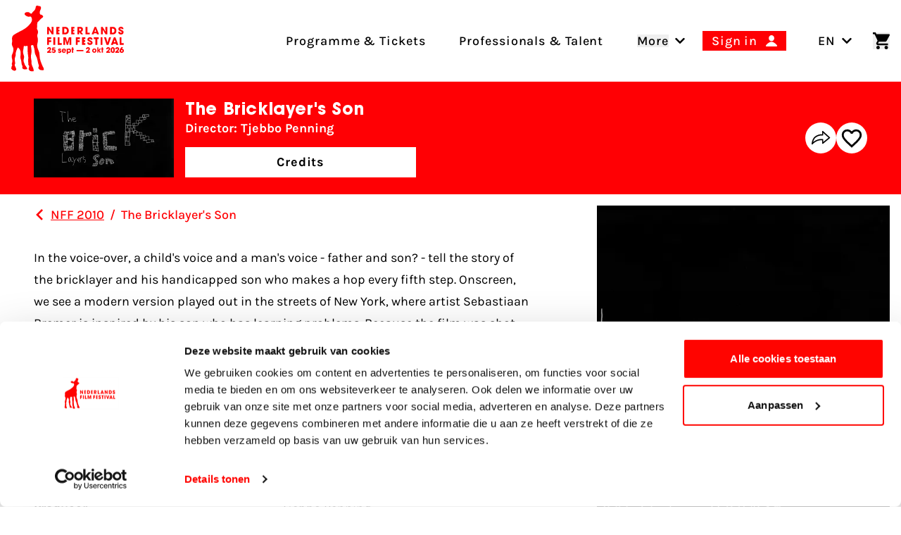

--- FILE ---
content_type: text/html; charset=UTF-8
request_url: https://www.filmfestival.nl/en/film/the-bricklayers-son
body_size: 25465
content:

                            
                            
                                            
        
    
        
        <!DOCTYPE html><html
class="fonts-loaded h-full scroll-pt-64 md:scroll-pt-80" lang="en"
prefix="og: http://ogp.me/ns# fb: http://ogp.me/ns/fb#"><head><meta
charset="utf-8"><meta
name="viewport" content="width=device-width,minimum-scale=1"><link
rel="dns-prefetch" href="https://www.filmfestival.nl"><link
rel="preconnect" href="https://www.filmfestival.nl" crossorigin><link
rel="icon" type="image/x-icon" href="/dist/favicon/favicon.ico"><link
rel="icon" type="image/png" sizes="16x16" href="/dist/favicon/favicon-16x16.png"><link
rel="icon" type="image/png" sizes="32x32" href="/dist/favicon/favicon-32x32.png"><link
rel="icon" type="image/png" sizes="48x48" href="/dist/favicon/favicon-48x48.png"><link
rel="manifest" href="/dist/favicon/manifest.webmanifest"><meta
name="mobile-web-app-capable" content="yes"><meta
name="theme-color" content="#ff0400"><meta
name="application-name" content="filmfestival"><link
rel="apple-touch-icon" sizes="57x57" href="/dist/favicon/apple-touch-icon-57x57.png"><link
rel="apple-touch-icon" sizes="60x60" href="/dist/favicon/apple-touch-icon-60x60.png"><link
rel="apple-touch-icon" sizes="72x72" href="/dist/favicon/apple-touch-icon-72x72.png"><link
rel="apple-touch-icon" sizes="76x76" href="/dist/favicon/apple-touch-icon-76x76.png"><link
rel="apple-touch-icon" sizes="114x114" href="/dist/favicon/apple-touch-icon-114x114.png"><link
rel="apple-touch-icon" sizes="120x120" href="/dist/favicon/apple-touch-icon-120x120.png"><link
rel="apple-touch-icon" sizes="144x144" href="/dist/favicon/apple-touch-icon-144x144.png"><link
rel="apple-touch-icon" sizes="152x152" href="/dist/favicon/apple-touch-icon-152x152.png"><link
rel="apple-touch-icon" sizes="167x167" href="/dist/favicon/apple-touch-icon-167x167.png"><link
rel="apple-touch-icon" sizes="180x180" href="/dist/favicon/apple-touch-icon-180x180.png"><link
rel="apple-touch-icon" sizes="1024x1024" href="/dist/favicon/apple-touch-icon-1024x1024.png"><meta
name="apple-mobile-web-app-capable" content="yes"><meta
name="apple-mobile-web-app-status-bar-style" content="black-translucent"><meta
name="apple-mobile-web-app-title" content="filmfestival"><link
rel="apple-touch-startup-image" media="(device-width: 320px) and (device-height: 568px) and (-webkit-device-pixel-ratio: 2) and (orientation: portrait)" href="/dist/favicon/apple-touch-startup-image-640x1136.png"><link
rel="apple-touch-startup-image" media="(device-width: 320px) and (device-height: 568px) and (-webkit-device-pixel-ratio: 2) and (orientation: landscape)" href="/dist/favicon/apple-touch-startup-image-1136x640.png"><link
rel="apple-touch-startup-image" media="(device-width: 375px) and (device-height: 667px) and (-webkit-device-pixel-ratio: 2) and (orientation: portrait)" href="/dist/favicon/apple-touch-startup-image-750x1334.png"><link
rel="apple-touch-startup-image" media="(device-width: 375px) and (device-height: 667px) and (-webkit-device-pixel-ratio: 2) and (orientation: landscape)" href="/dist/favicon/apple-touch-startup-image-1334x750.png"><link
rel="apple-touch-startup-image" media="(device-width: 375px) and (device-height: 812px) and (-webkit-device-pixel-ratio: 3) and (orientation: portrait)" href="/dist/favicon/apple-touch-startup-image-1125x2436.png"><link
rel="apple-touch-startup-image" media="(device-width: 375px) and (device-height: 812px) and (-webkit-device-pixel-ratio: 3) and (orientation: landscape)" href="/dist/favicon/apple-touch-startup-image-2436x1125.png"><link
rel="apple-touch-startup-image" media="(device-width: 390px) and (device-height: 844px) and (-webkit-device-pixel-ratio: 3) and (orientation: portrait)" href="/dist/favicon/apple-touch-startup-image-1170x2532.png"><link
rel="apple-touch-startup-image" media="(device-width: 390px) and (device-height: 844px) and (-webkit-device-pixel-ratio: 3) and (orientation: landscape)" href="/dist/favicon/apple-touch-startup-image-2532x1170.png"><link
rel="apple-touch-startup-image" media="(device-width: 393px) and (device-height: 852px) and (-webkit-device-pixel-ratio: 3) and (orientation: portrait)" href="/dist/favicon/apple-touch-startup-image-1179x2556.png"><link
rel="apple-touch-startup-image" media="(device-width: 393px) and (device-height: 852px) and (-webkit-device-pixel-ratio: 3) and (orientation: landscape)" href="/dist/favicon/apple-touch-startup-image-2556x1179.png"><link
rel="apple-touch-startup-image" media="(device-width: 414px) and (device-height: 896px) and (-webkit-device-pixel-ratio: 2) and (orientation: portrait)" href="/dist/favicon/apple-touch-startup-image-828x1792.png"><link
rel="apple-touch-startup-image" media="(device-width: 414px) and (device-height: 896px) and (-webkit-device-pixel-ratio: 2) and (orientation: landscape)" href="/dist/favicon/apple-touch-startup-image-1792x828.png"><link
rel="apple-touch-startup-image" media="(device-width: 414px) and (device-height: 896px) and (-webkit-device-pixel-ratio: 3) and (orientation: portrait)" href="/dist/favicon/apple-touch-startup-image-1242x2688.png"><link
rel="apple-touch-startup-image" media="(device-width: 414px) and (device-height: 896px) and (-webkit-device-pixel-ratio: 3) and (orientation: landscape)" href="/dist/favicon/apple-touch-startup-image-2688x1242.png"><link
rel="apple-touch-startup-image" media="(device-width: 414px) and (device-height: 736px) and (-webkit-device-pixel-ratio: 3) and (orientation: portrait)" href="/dist/favicon/apple-touch-startup-image-1242x2208.png"><link
rel="apple-touch-startup-image" media="(device-width: 414px) and (device-height: 736px) and (-webkit-device-pixel-ratio: 3) and (orientation: landscape)" href="/dist/favicon/apple-touch-startup-image-2208x1242.png"><link
rel="apple-touch-startup-image" media="(device-width: 428px) and (device-height: 926px) and (-webkit-device-pixel-ratio: 3) and (orientation: portrait)" href="/dist/favicon/apple-touch-startup-image-1284x2778.png"><link
rel="apple-touch-startup-image" media="(device-width: 428px) and (device-height: 926px) and (-webkit-device-pixel-ratio: 3) and (orientation: landscape)" href="/dist/favicon/apple-touch-startup-image-2778x1284.png"><link
rel="apple-touch-startup-image" media="(device-width: 430px) and (device-height: 932px) and (-webkit-device-pixel-ratio: 3) and (orientation: portrait)" href="/dist/favicon/apple-touch-startup-image-1290x2796.png"><link
rel="apple-touch-startup-image" media="(device-width: 430px) and (device-height: 932px) and (-webkit-device-pixel-ratio: 3) and (orientation: landscape)" href="/dist/favicon/apple-touch-startup-image-2796x1290.png"><link
rel="apple-touch-startup-image" media="(device-width: 744px) and (device-height: 1133px) and (-webkit-device-pixel-ratio: 2) and (orientation: portrait)" href="/dist/favicon/apple-touch-startup-image-1488x2266.png"><link
rel="apple-touch-startup-image" media="(device-width: 744px) and (device-height: 1133px) and (-webkit-device-pixel-ratio: 2) and (orientation: landscape)" href="/dist/favicon/apple-touch-startup-image-2266x1488.png"><link
rel="apple-touch-startup-image" media="(device-width: 768px) and (device-height: 1024px) and (-webkit-device-pixel-ratio: 2) and (orientation: portrait)" href="/dist/favicon/apple-touch-startup-image-1536x2048.png"><link
rel="apple-touch-startup-image" media="(device-width: 768px) and (device-height: 1024px) and (-webkit-device-pixel-ratio: 2) and (orientation: landscape)" href="/dist/favicon/apple-touch-startup-image-2048x1536.png"><link
rel="apple-touch-startup-image" media="(device-width: 810px) and (device-height: 1080px) and (-webkit-device-pixel-ratio: 2) and (orientation: portrait)" href="/dist/favicon/apple-touch-startup-image-1620x2160.png"><link
rel="apple-touch-startup-image" media="(device-width: 810px) and (device-height: 1080px) and (-webkit-device-pixel-ratio: 2) and (orientation: landscape)" href="/dist/favicon/apple-touch-startup-image-2160x1620.png"><link
rel="apple-touch-startup-image" media="(device-width: 820px) and (device-height: 1080px) and (-webkit-device-pixel-ratio: 2) and (orientation: portrait)" href="/dist/favicon/apple-touch-startup-image-1640x2160.png"><link
rel="apple-touch-startup-image" media="(device-width: 820px) and (device-height: 1080px) and (-webkit-device-pixel-ratio: 2) and (orientation: landscape)" href="/dist/favicon/apple-touch-startup-image-2160x1640.png"><link
rel="apple-touch-startup-image" media="(device-width: 834px) and (device-height: 1194px) and (-webkit-device-pixel-ratio: 2) and (orientation: portrait)" href="/dist/favicon/apple-touch-startup-image-1668x2388.png"><link
rel="apple-touch-startup-image" media="(device-width: 834px) and (device-height: 1194px) and (-webkit-device-pixel-ratio: 2) and (orientation: landscape)" href="/dist/favicon/apple-touch-startup-image-2388x1668.png"><link
rel="apple-touch-startup-image" media="(device-width: 834px) and (device-height: 1112px) and (-webkit-device-pixel-ratio: 2) and (orientation: portrait)" href="/dist/favicon/apple-touch-startup-image-1668x2224.png"><link
rel="apple-touch-startup-image" media="(device-width: 834px) and (device-height: 1112px) and (-webkit-device-pixel-ratio: 2) and (orientation: landscape)" href="/dist/favicon/apple-touch-startup-image-2224x1668.png"><link
rel="apple-touch-startup-image" media="(device-width: 1024px) and (device-height: 1366px) and (-webkit-device-pixel-ratio: 2) and (orientation: portrait)" href="/dist/favicon/apple-touch-startup-image-2048x2732.png"><link
rel="apple-touch-startup-image" media="(device-width: 1024px) and (device-height: 1366px) and (-webkit-device-pixel-ratio: 2) and (orientation: landscape)" href="/dist/favicon/apple-touch-startup-image-2732x2048.png"><meta
name="msapplication-TileColor" content="#FFFFFF"><meta
name="msapplication-TileImage" content="/dist/favicon/mstile-144x144.png"><meta
name="msapplication-config" content="/dist/favicon/browserconfig.xml"><link
rel="yandex-tableau-widget" href="/dist/favicon/yandex-browser-manifest.json"><link
rel="preload"
href="https://d30sbd0jtuusez.cloudfront.net/[base64]"
imagesrcset="https://d30sbd0jtuusez.cloudfront.net/[base64] 680w, https://d30sbd0jtuusez.cloudfront.net/[base64] 475w, https://d30sbd0jtuusez.cloudfront.net/[base64] 360w, https://d30sbd0jtuusez.cloudfront.net/[base64] 320w"
as="image"
imagesizes="100vw"> <script>if('serviceWorker'in navigator){window.addEventListener('load',function(){navigator.serviceWorker.register('/sw.js').then(registration=>{console.log(`Service Worker registered! Scope: ${registration.scope}`);}).catch(err=>{console.log(`Service Worker registration failed: ${err}`);});});}</script> <style>body:not(.user-is-tabbing) button:focus,body:not(.user-is-tabbing) input:focus,body:not(.user-is-tabbing) select:focus,body:not(.user-is-tabbing) textarea:focus{outline:none}</style> <script>function handleFirstTab(e){if(e.keyCode===9){document.body.classList.add('user-is-tabbing');window.removeEventListener('keydown',handleFirstTab);window.addEventListener('mousedown',handleMouseDownOnce);}}
function handleMouseDownOnce(){document.body.classList.remove('user-is-tabbing');window.removeEventListener('mousedown',handleMouseDownOnce);window.addEventListener('keydown',handleFirstTab);}
window.addEventListener('keydown',handleFirstTab);</script> <script>!function(e,t){"function"==typeof define&&define.amd?define(t):"object"==typeof exports?module.exports=t():e.Cookie=t()}(this,function(){"use strict";function e(t,n,o){return void 0===n?e.get(t):void(null===n?e.remove(t):e.set(t,n,o))}function t(e){return e.replace(/[.*+?^$|[\](){}\\-]/g,"\\$&")}function n(e){var t="";for(var n in e)if(e.hasOwnProperty(n)){if("expires"===n){var r=e[n];"object"!=typeof r&&(r+="number"==typeof r?"D":"",r=o(r)),e[n]=r.toUTCString()}if("secure"===n){if(!e[n])continue;t+=";"+n}t+=";"+n+"="+e[n]}return e.hasOwnProperty("path")||(t+=";path=/"),t}function o(e){var t=new Date,n=e.charAt(e.length-1),o=parseInt(e,10);switch(n){case"Y":t.setFullYear(t.getFullYear()+o);break;case"M":t.setMonth(t.getMonth()+o);break;case"D":t.setDate(t.getDate()+o);break;case"h":t.setHours(t.getHours()+o);break;case"m":t.setMinutes(t.getMinutes()+o);break;case"s":t.setSeconds(t.getSeconds()+o);break;default:t=new Date(e)}return t}return e.enabled=function(){var t,n="__test_key";return document.cookie=n+"=1",t=!!document.cookie,t&&e.remove(n),t},e.get=function(e,n){if("string"!=typeof e||!e)return null;e="(?:^|; )"+t(e)+"(?:=([^;]*?))?(?:;|$)";var o=new RegExp(e),r=o.exec(document.cookie);return null!==r?n?r[1]:decodeURIComponent(r[1]):null},e.getRaw=function(t){return e.get(t,!0)},e.set=function(e,t,o,r){o!==!0&&(r=o,o=!1),r=n(r?r:{});var u=e+"="+(o?t:encodeURIComponent(t))+r;document.cookie=u},e.setRaw=function(t,n,o){e.set(t,n,!0,o)},e.remove=function(t){e.set(t,"a",{expires:new Date})},e});</script> <script id="Cookiebot" src="https://consent.cookiebot.com/uc.js" data-cbid="732d29f1-19a9-4893-be00-6a996a1ec2d1"
        data-blockingmode="manual" async></script> <script>var waitForTrackerCount=0;function matomoWaitForTracker(){if(typeof _paq==='undefined'||typeof Cookiebot==='undefined'){if(waitForTrackerCount<40){setTimeout(matomoWaitForTracker,250);waitForTrackerCount++;return;}}else{window.addEventListener("CookiebotOnAccept",function(e){consentSet();});window.addEventListener("CookiebotOnDecline",function(e){consentSet();});}}
function consentSet(){if(Cookiebot.consent.statistics){_paq.push(['rememberCookieConsentGiven']);_paq.push(['setConsentGiven']);}else{_paq.push(['forgetCookieConsentGiven']);_paq.push(['deleteCookies']);}}
document.addEventListener("DOMContentLoaded",matomoWaitForTracker);</script> <script data-cookieconsent="ignore">window.dataLayer=window.dataLayer||[];function gtag(){dataLayer.push(arguments);}
gtag("consent","default",{ad_storage:"denied",analytics_storage:"denied",functionality_storage:"denied",personalization_storage:"denied",security_storage:"granted",wait_for_update:500});gtag("set","ads_data_redaction",true);</script> <script data-cookieconsent="ignore">window.sessionId="jfo3tt5dv2j8aik800ikqaflqm";</script> <script>window.csrfToken="BfP3lHpXQ8e7h3nVo_bxypZPmzwHwkfx7rv2dXbdIEepE9XtMbJvwWqlwOYcOXKW988Tl_axgqPjN89wYrsUmJrkhT0w61om7laQ30vbBKY=";</script> <style>:root{--maxMarqueeAnimation:-50%;--marqueeAnimationSpeed:80s}@font-face{font-family:'Karla';font-display:swap;font-style:normal;font-weight:400;src:local(''),url('https://www.filmfestival.nl/dist/fonts/karla-v15-latin-regular.woff2') format('woff2'),url('https://www.filmfestival.nl/dist/fonts/karla-v15-latin-regular.woff') format('woff')}@font-face{font-family:'Karla';font-display:swap;font-style:normal;font-weight:500;src:local(''),url('https://www.filmfestival.nl/dist/fonts/karla-v15-latin-500.woff2') format('woff2'),url('https://www.filmfestival.nl/dist/fonts/karla-v15-latin-500.woff') format('woff')}@font-face{font-family:'Karla';font-display:swap;font-style:normal;font-weight:700;src:local(''),url('https://www.filmfestival.nl/dist/fonts/karla-v15-latin-700.woff2') format('woff2'),url('https://www.filmfestival.nl/dist/fonts/karla-v15-latin-700.woff') format('woff')}@font-face{font-family:'Karla';font-display:swap;font-style:italic;font-weight:500;src:local(''),url('https://www.filmfestival.nl/dist/fonts/karla-v15-latin-500italic.woff2') format('woff2'),url('https://www.filmfestival.nl/dist/fonts/karla-v15-latin-500italic.woff') format('woff')}@font-face{font-family:'ITC Avant';font-weight:700;font-style:normal;font-display:swap;src:local(''),url('https://www.filmfestival.nl/dist/fonts/ITCAvantGardeStd-Bold.woff2') format('woff2'),url('https://www.filmfestival.nl/dist/fonts/ITCAvantGardeStd-Bold.woff') format('woff')}</style> <script type="module">!function(){const e=document.createElement("link").relList;if(!(e&&e.supports&&e.supports("modulepreload"))){for(const e of document.querySelectorAll('link[rel="modulepreload"]'))r(e);new MutationObserver((e=>{for(const o of e)if("childList"===o.type)for(const e of o.addedNodes)if("LINK"===e.tagName&&"modulepreload"===e.rel)r(e);else if(e.querySelectorAll)for(const o of e.querySelectorAll("link[rel=modulepreload]"))r(o)})).observe(document,{childList:!0,subtree:!0})}function r(e){if(e.ep)return;e.ep=!0;const r=function(e){const r={};return e.integrity&&(r.integrity=e.integrity),e.referrerpolicy&&(r.referrerPolicy=e.referrerpolicy),"use-credentials"===e.crossorigin?r.credentials="include":"anonymous"===e.crossorigin?r.credentials="omit":r.credentials="same-origin",r}(e);fetch(e.href,r)}}();</script> <script type="module" src="https://www.filmfestival.nl/dist/assets/app-CLhibdei.js" crossorigin onload="e=new CustomEvent(&#039;vite-script-loaded&#039;, {detail:{path: &#039;src/js/main-module.ts&#039;}});document.dispatchEvent(e);"></script> <link
href="https://www.filmfestival.nl/dist/assets/app-BXqM1FVB.css" rel="stylesheet">
<title>Nederlands Film Festival | The Bricklayer&#039;s Son</title>
<script>dataLayer = [];
(function(w,d,s,l,i){w[l]=w[l]||[];w[l].push({'gtm.start':
new Date().getTime(),event:'gtm.js'});var f=d.getElementsByTagName(s)[0],
j=d.createElement(s),dl=l!='dataLayer'?'&l='+l:'';j.async=true;j.src=
'https://www.googletagmanager.com/gtm.js?id='+i+dl;f.parentNode.insertBefore(j,f);
})(window,document,'script','dataLayer','GTM-THLG68X');
</script><meta name="keywords" content="Netherlands Film Festival,NFF,Gouden Kalveren,Film Festival Utrecht,Dutch Film Festival,Golden Calves">
<meta name="description" content="The Netherlands Film Festival is the home of Dutch cinema, series and digital culture. For film fans and makers.">
<meta name="referrer" content="no-referrer-when-downgrade">
<meta name="robots" content="all">
<meta content="nederlandsfilmfestival" property="fb:profile_id">
<meta content="en" property="og:locale">
<meta content="nl_NL" property="og:locale:alternate">
<meta content="Nederlands Film Festival" property="og:site_name">
<meta content="website" property="og:type">
<meta content="https://www.filmfestival.nl/en/film/the-bricklayers-son" property="og:url">
<meta content="The Bricklayer&#039;s Son" property="og:title">
<meta content="The Netherlands Film Festival is the home of Dutch cinema, series and digital culture. For film fans and makers." property="og:description">
<meta content="https://d30sbd0jtuusez.cloudfront.net/[base64]?mtime=1753356426" property="og:image">
<meta content="1200" property="og:image:width">
<meta content="630" property="og:image:height">
<meta content="The Netherlands Film Festival Golden Calf on Neude Utrecht" property="og:image:alt">
<meta content="https://www.linkedin.com/company/nederlands-film-festival/" property="og:see_also">
<meta content="https://www.instagram.com/nederlandsfilmfestival/" property="og:see_also">
<meta content="https://www.youtube.com/user/nff" property="og:see_also">
<meta name="twitter:card" content="summary_large_image">
<meta name="twitter:site" content="@Nedfilmfestival">
<meta name="twitter:creator" content="@Nedfilmfestival">
<meta name="twitter:title" content="The Bricklayer&#039;s Son">
<meta name="twitter:description" content="The Netherlands Film Festival is the home of Dutch cinema, series and digital culture. For film fans and makers.">
<meta name="twitter:image" content="https://d30sbd0jtuusez.cloudfront.net/[base64]?mtime=1753356426">
<meta name="twitter:image:width" content="1200">
<meta name="twitter:image:height" content="630">
<meta name="twitter:image:alt" content="The Netherlands Film Festival Golden Calf on Neude Utrecht">
<link href="https://www.filmfestival.nl/en/film/the-bricklayers-son" rel="canonical">
<link href="https://www.filmfestival.nl/en" rel="home">
<link href="https://www.filmfestival.nl/en/film/the-bricklayers-son" rel="alternate" hreflang="en">
<link href="https://www.filmfestival.nl/film/the-bricklayers-son" rel="alternate" hreflang="x-default">
<link href="https://www.filmfestival.nl/film/the-bricklayers-son" rel="alternate" hreflang="nl-nl"></head><body
class="antialiased font-body min-h-full theme theme_white:red"><noscript><iframe src="https://www.googletagmanager.com/ns.html?id=GTM-THLG68X"
height="0" width="0" style="display:none;visibility:hidden"></iframe></noscript>

<a
href="#mainContentSkip" title="Go to content" aria-label="Go to content"
class="sr-only focus:not-sr-only focus:absolute focus:top-4 focus:left-0 focus:px-4 focus:py-2 bg-white text-black border-2 border-black text-2xl z-50 font-bold js-scroll-to">
Go to content
</a><header
id="page-header" class="c-page-header  bg-white c-page-header--movie"
style="--menuArrowPosition: 0; --menuPosition: -100%; --menuOpacity: 0; --subMenuPosition: -100%; --subMenuOpacity: 0; --menuPointerEvent: none;"><div
class="c-nav-header">
<button
class="flex flex-col w-8 justify-between js-burger xl:hidden c-hamburger" aria-expanded="false"
type="button"
aria-haspopup="true" aria-label="Main menu toggle">
<span
class="w-full h-3px mb-1"></span>
<span
class="w-full h-3px mb-1"></span>
<span
class="w-full h-3px"></span>
</button>
<a
href="https://www.filmfestival.nl/en/" title="Visit the homepage"
class="text-center justify-self-center flex flex-col justify-center items-center w-6 md:w-16 xl:flex-shrink-0 xl:flex-grow-0 xl:mr-8 c-logo c-logo--horizontal js-logo">
<svg
class="c-logo--calf md:w-8 md:mr-1 md:mb-1.5 xl:w-12" xmlns="http://www.w3.org/2000/svg" viewBox="0 0 43 86" aria-label="Nederlands filmfestival Logo">
<path
fill="currentColor" d="M-.001 81.994s.29-2.993.873-3.796c.838-1.156-.258-1.92-.238-2.18.515-2.91 1.397-3.332.388-6.91-.663-2.352-.672-4.356.44-6.437.392-.732.638-1.555.867-2.36.76-2.679.713-5.238-.815-7.73-.975-1.59-.84-3.476-.443-5.224.23-1.017.267-1.931.054-2.932-.549-2.564.373-5.342 2.222-6.465 2.281-1.387 4.568-2.792 6.967-3.952 5.41-2.618 10.536-5.525 14.31-10.44 1.947-2.535 3.13-5.01 1.606-8.163-.495-1.023-.994-1.517-2.29-1.192-2.35.59-4.303-.505-5.975-2.05-.769-.708-.88-1.69-.177-2.567.89-1.106 3.839-1.633 5.11-.912.681.386 1.315.865 1.93 1.352.829.656 1.49.612 2.09-.308.574-.88 1.168-1.773 2.022-2.4 1.732-1.27 2.512-3.041 2.81-5.09.083-.577.104-1.202.516-1.629C33.67-.84 35.114.595 36.54.63c.827.019 1.602.224 1.921 1.274.44 1.443.07 2.631-.656 3.862-.891 1.514-.938 3.147-.588 4.879.286 1.408 1.464.911 2.208 1.3 1.922 1.004 2.594 2.548 1.28 3.515-1.896 1.393-3.635 2.887-5.02 4.792a.7.7 0 0 1-.245.194c-1.376.672-1.683 1.901-1.701 3.278-.027 1.946.046 3.895-.326 5.823-.07.362-.036.712.202 1.047 1.572 2.21 1.365 4.55.416 6.907-.35.869-.397 1.656-.128 2.584.861 2.98.968 5.978.146 9.023-.755 2.797-.35 5.54.948 8.12a17.1 17.1 0 0 1 1.84 7.743c.013 5.026 2.066 9.471 4.007 13.94.445 1.025 1.06 1.425 1.331 2.973 0 0 .484 1.926-.605 1.952-1.09.026-1.993.011-1.993.011s-2.762.07-3.426-1.334c0 0-.89-.989-.935-1.41-.098-.903.986-2.56.585-3.584-1.639-4.188-1.53-8.9-3.957-12.86-1.147-1.871-1.349-4.061-1.537-6.224-.189-2.159-.804-4.216-1.525-6.259-.663-1.878-1.845-.42-2.732-.457-.94-.04-.448.838-.358 1.313.614 3.235.965 7.942-.015 11.341-.393 3.1.26 4.59.596 7.672.147 1.348-.237 2.753.238 4.093.247.693.579 2.202 1.107 3.046l.065.199c.446 1.025 1.113 2.405 1.384 3.954 0 0 .482 1.885-.605 1.952-1.076.067-1.603.016-1.603.016s-2.717.09-3.381-1.313c0 0-.775-1.111-.827-1.532-.13-1.05.934-3.126.533-4.15l-.06-.17c-.015-.706-1.217-1.043-1.062-1.732.3-1.332-.18-4.139-.18-5.503.903-6.412-.962-5.324-.525-17.284.063-1.086-.376-1.566-1.505-1.203-.864.278-1.75.319-2.625.035-.864-.28-1.133.09-1.098.916.05 1.161-.143 2.299-.4 3.43-.57 2.5-.623 4.933.43 7.388.763 1.782.546 3.711.011 5.568-.833 2.89.978 4.835 1.61 7.441l1.865 2.574s1.032 1.675 1.146 2.245-2.537 1.264-4.516.613c-.337-.112-.933-.403-1.125-.55-.224-.174-.724-.739-.79-.937-.201-.612.263-1.788.206-2.43-.004-.037-.016-.116-.04-.144-.036-.045-.21-.466-.244-.513-1.328-1.89-.762-4.913-1.525-7.094-.652-1.862-1.188-3.643-.783-5.658.362-1.803.275-3.65.043-5.489-.258-2.042-1.129-3.69-2.784-4.908-.296-.217-.684-.777-.976-.096-1.21 2.823-2.747 5.554-2.57 8.783-.043.625.05 1.299-.15 1.868-1.515 4.28-.955 4.704-.503 9.103.225 2.184-1.126.36-.269 3.907 0 0 1.043 1.53 1.774 4.28 0 0-.305 2.81-3.93 1.483-.98-.359-1.755-1.117-2.61-2.238"></path>
</svg><svg
class="c-logo--payoff hidden md:block md:w-28" xmlns="http://www.w3.org/2000/svg" viewBox="0 0 632 226" aria-label="Nederlands Film Festival 26 sept - 3 okt 2025">
<path
fill="currentColor" d="M38.25 62.71 14.8 25.29l-.17.08.42 37.34H0V1.17h13.55l23.78 38.67.17-.17-.66-38.5h15.05v61.54zm108.33 0h-21.54V1.17h20.37c11.14 0 20.21 1.83 27.19 11.48 3.99 5.57 5.65 12.31 5.65 19.13.02 20.2-11.54 30.93-31.67 30.93m1-47.74h-6.82V48.9h6.74c10.73 0 15.05-6.9 15.05-16.88 0-9.81-4.49-17.05-14.97-17.05m130.71 47.74-14.22-19.87h-.17v19.87h-15.05V1.17h19.46c6.49 0 13.64.17 18.96 4.41 5.07 4.07 7.57 10.39 7.57 16.8 0 9.48-5.57 17.8-15.3 19.38l16.71 20.96h-17.96zm-8.65-47.74h-5.74V32.1h5.57c5.9 0 10.31-2.49 10.31-8.82 0-6.06-4.74-8.31-10.14-8.31m46.79 47.74V1.17h15.72V48.9h18.21v13.8h-33.93zm93.95 0-2.99-8.9h-21.37l-3.24 8.9H365.9l24.7-61.54h12.39l24.45 61.54zm-13.47-42.42h-.25l-6.32 21.04h12.89zm84.6 42.42-23.45-37.42-.17.08.42 37.34h-15.05V1.17h13.56l23.78 38.67.17-.17-.67-38.5h15.05v61.54zm57.26 0h-21.54V1.17h20.37c11.14 0 20.21 1.83 27.19 11.48 3.99 5.57 5.66 12.31 5.66 19.13 0 20.2-11.56 30.93-31.68 30.93m1-47.74h-6.82V48.9h6.74c10.73 0 15.05-6.9 15.05-16.88-.01-9.81-4.5-17.05-14.97-17.05m68.11 48.9c-12.39 0-22.2-6.4-22.2-19.54v-2h15.63c0 3.99 1.83 8.4 6.4 8.4 3.24 0 5.99-2.58 5.99-5.9 0-3.99-3.33-5.32-6.57-6.74-1.83-.83-3.66-1.58-5.49-2.33-7.98-3.33-15.05-7.98-15.05-17.63C586.59 6.65 597.65 0 608.13 0c5.99 0 12.72 2.25 16.63 6.99 3.16 3.91 3.91 7.32 4.07 12.14h-15.55c-.5-3.41-1.66-5.99-5.65-5.99-2.74 0-5.41 1.91-5.41 4.82 0 .92.08 1.83.58 2.58 1.5 2.49 9.56 5.65 12.14 6.82 8.15 3.74 14.39 7.98 14.39 17.63.01 12.89-9.31 18.88-21.45 18.88M15.05 101.14v10.48h17.88v13.8H15.05v23.45H0V87.33h33.6v13.8H15.05zm36.2 47.73V87.33h15.72v61.54zm35.06 0V87.33h15.72v47.73h18.21v13.8H86.31zm98.15 0 .5-46.07-.17-.17-13.14 46.24h-10.4l-13.14-46.24-.17.17.5 46.07h-14.47V87.33h20.21l12.22 40.5h.17l12.06-40.5h20.29v61.54zm66.49-47.73v10.48h17.88v13.8h-17.88v23.45H235.9V87.33h33.6v13.8h-18.55zm101.46 48.89c-12.39 0-22.2-6.4-22.2-19.54v-2h15.63c0 3.99 1.83 8.4 6.4 8.4 3.24 0 5.99-2.58 5.99-5.9 0-3.99-3.33-5.32-6.57-6.74-1.83-.83-3.66-1.58-5.49-2.33-7.98-3.33-15.05-7.98-15.05-17.63 0-11.48 11.06-18.13 21.54-18.13 5.99 0 12.72 2.25 16.63 6.99 3.16 3.91 3.91 7.32 4.08 12.14h-15.55c-.5-3.41-1.66-5.99-5.65-5.99-2.74 0-5.41 1.91-5.41 4.82 0 .92.08 1.83.58 2.58 1.5 2.49 9.56 5.65 12.14 6.82 8.15 3.74 14.39 7.98 14.39 17.63-.01 12.9-9.32 18.88-21.46 18.88m60.29-48.89v47.73h-15.72v-47.73h-12.14v-13.8h39.92v13.8zm27.25 47.73V87.33h15.72v61.54zm44.89-61.54 12.39 43.16h.17l12.47-43.16h16.22l-20.62 61.54h-16.22l-20.54-61.54zm81.6 52.64h-21.37l-3.24 8.9h-16.89l24.7-61.54h12.39l24.45 61.54h-17.05zm-10.74-33.51-6.32 21.04h12.89l-6.32-21.04zm40.9 42.41V87.33h15.72v47.73h18.21v13.8H596.6zM75.55 62.48V.94h26.4v13.8H90.6v9.56h10.76v13.8H90.6v10.56h11.35v13.8h-26.4zm122.46 0V.94h26.4v13.8h-11.35v9.56h10.76v13.8h-10.76v10.56h11.35v13.8h-26.4zm89.64 86.39V87.33h26.4v13.8H302.7v9.56h10.76v13.8H302.7v10.56h11.35v13.8h-26.4zM32.6 204.79v9.76H.56v-9.02c5.71-3.74 9.57-6.26 13.87-11.05 1.41-1.6 6.26-7 6.26-11.6 0-1.84-1.04-4.42-4.3-4.42-4.54 0-5.03 4.54-5.22 7.18H.14c.12-2.95.25-6.69 2.7-10.43 3.87-6.01 10.68-6.93 13.99-6.93 10.13 0 15.47 6.75 15.47 13.19 0 9.64-7.92 17-15.1 23.32zm319.86-.28v9.76h-32.04v-9.02c5.71-3.74 9.57-6.26 13.87-11.05 1.41-1.6 6.26-7 6.26-11.6 0-1.84-1.04-4.42-4.3-4.42-4.54 0-5.03 4.54-5.22 7.18H320c.12-2.95.25-6.69 2.7-10.43 3.87-6.01 10.68-6.93 13.99-6.93 10.13 0 15.47 6.75 15.47 13.19 0 9.64-7.92 17-15.1 23.32zm262.763-22.714.117.117c.582-.234 1.398-.234 2.213-.234 6.758 0 14.447 5.144 14.447 15.667S623.845 215 614.175 215c-5.825 0-11.185-2.104-14.214-6.197-2.911-3.273-3.961-8.067-3.961-11.573 0-4.677 1.98-8.769 4.194-12.393L611.612 168h13.63zM614.321 205c3.579 0 6.679-2.673 6.679-6.44 0-3.158-2.266-6.56-6.679-6.56-3.816 0-6.321 3.037-6.321 6.318 0 4.495 3.459 6.682 6.321 6.682m-315.801-3.15h-57.07v-10h57.07zm89.941-23.029c11.966 0 17.728 9.482 17.728 17.625s-5.762 17.626-17.728 17.626-17.728-9.482-17.728-17.626c0-8.143 5.762-17.625 17.728-17.625m0 25.88c4.21 0 7.867-3.57 7.867-8.366 0-4.797-3.657-8.367-7.867-8.367s-7.867 3.57-7.867 8.367c0 4.908 3.546 8.366 7.867 8.366m24.154-35.809h9.861v22.98h.111l9.086-11.936h11.634l-12.41 14.502 11.966 18.518h-11.08l-9.307-15.952h-.11v15.952h-9.862v-44.064zm46.979 11.044h4.764v7.474h-4.764v25.546h-9.75V187.41h-4.875v-7.474h4.875v-11.044h9.86v11.044zM106.03 190.06c-.06-.74-.18-2.58-3.19-2.58-2.15 0-2.88 1.35-2.88 2.27 0 1.84 2.52 2.88 5.22 3.68 5.77 1.6 11.91 3.31 11.91 10.68 0 7.18-6.32 11.6-13.87 11.6-5.16 0-12.95-2.33-13.87-11.29h10.13c.43 3.13 3.44 3.13 3.87 3.13 1.72 0 3.56-.98 3.56-2.64 0-2.64-2.52-2.95-9.02-5.46-4.42-1.41-8.1-4.3-8.1-8.9 0-6.75 6.14-11.23 13.2-11.23 4.48 0 12.21 1.78 13.07 10.74zm48.65 13.81c-1.66 3.8-4.05 6.75-6.93 8.71-2.82 2.03-6.2 3.07-9.7 3.07-9.76 0-18.04-7.92-18.04-18.04 0-9.51 7.49-18.29 17.86-18.29s17.98 8.22 17.98 18.59c0 1.35-.12 1.9-.25 2.7h-25.53c.61 4.05 3.99 6.44 7.98 6.44 3.13 0 4.79-1.41 6.2-3.19h10.43zm-9.02-10.12c-.43-2.03-2.46-5.83-7.73-5.83-5.28 0-7.3 3.8-7.73 5.83zm14.52-13.26h9.57v3.74h.18c2.03-2.58 5.4-4.91 10.62-4.91 12.09 0 16.63 10.62 16.63 18.53 0 9.82-6.87 17.86-16.57 17.86-6.14 0-9.02-2.95-10.25-4.23v14.42h-10.19v-45.41zm26.81 17.06c0-4.05-2.95-8.71-8.53-8.71s-8.53 4.67-8.53 8.71c0 4.3 3.19 8.65 8.53 8.65s8.53-4.35 8.53-8.65m27.86-17.06h4.91v7.73h-4.91v26.33h-10.19v-26.33h-5.03v-7.73h5.03v-11.35h10.19zm304.13 24.3v9.76h-32.04v-9.02c5.71-3.74 9.57-6.26 13.87-11.05 1.41-1.6 6.26-7 6.26-11.6 0-1.84-1.04-4.42-4.3-4.42-4.54 0-5.03 4.54-5.22 7.18H486.5c.12-2.95.25-6.69 2.7-10.43 3.87-6.01 10.68-6.93 13.99-6.93 10.13 0 15.46 6.75 15.46 13.19 0 9.64-7.92 17-15.1 23.32zm4.47-19.27c0-13.13 10.62-17.25 17.12-17.25 5.83 0 16.75 3.8 16.75 17.25v12.64c0 12.64-9.64 17.25-16.75 17.25-6.69 0-17.12-4.42-17.12-17.25zm11.6 12.95c0 2.7.86 6.75 5.34 6.75 5.34 0 5.34-5.4 5.34-6.75v-13.26c0-1.41 0-6.75-5.34-6.75-4.6 0-5.34 4.3-5.34 6.75zm58.15 6.32v9.76h-32.04v-9.02c5.71-3.74 9.57-6.26 13.87-11.05 1.41-1.6 6.26-7 6.26-11.6 0-1.84-1.04-4.42-4.3-4.42-4.54 0-5.03 4.54-5.22 7.18h-11.03c.12-2.95.25-6.69 2.7-10.43 3.87-6.01 10.68-6.93 13.99-6.93 10.13 0 15.46 6.75 15.46 13.19 0 9.64-7.92 17-15.1 23.32zM42.783 170.6h24.343v9.491H51.38l-1.005 6.03c1.228-.67 2.457-1.34 5.918-1.34 10.497 0 14.74 8.71 14.74 14.74 0 6.7-5.025 16.079-16.973 16.079-9.491 0-15.521-5.695-16.861-12.73h11.39c1.005 1.34 2.121 2.122 3.126 2.345a6.1 6.1 0 0 0 2.122.335c3.238 0 5.918-2.68 5.918-5.806 0-2.903-2.122-5.807-6.03-5.807-2.233 0-4.466.782-5.806 3.797l-9.157-2.233z"></path>
</svg></a><div
class="font-medium text-xs leading-none flex items-center xl:justify-end xl:flex-auto tracking-wider justify-self-end sm:text-sm md:text-base"><nav
class="text-center font-medium text-base hidden mr-6 xl:block js-menu-container"
role="menu"
aria-label="Main Navigation Desktop"><ul
class="flex justify-center items-center js-primary-menu w-full"><li
class="flex-grow">
<a
href="https://www.filmfestival.nl/en/program?switch_to=en&amp;p=1" title="Programme &amp; Tickets" class="flex whitespace-nowrap hover:underline pr-6 js-menu-item"
role="menuitem"
data-sub-menu="1"
aria-haspopup="true" aria-expanded="false"
>
Programme &amp; Tickets
</a></li><li
class="flex-grow">
<a
href="https://www.filmfestival.nl/en/professionals" title="Professionals &amp; Talent" class="flex whitespace-nowrap hover:underline pr-6 pl-6 js-menu-item"
role="menuitem"
data-sub-menu="2"
aria-haspopup="true" aria-expanded="false"
>
Professionals &amp; Talent
</a></li><li
class="flex-grow">
<a
href="https://www.filmfestival.nl/en/digital-culture" title="Digital Culture" class="flex whitespace-nowrap hover:underline pr-6 pl-6 js-menu-item"
role="menuitem"
data-sub-menu="3"
aria-haspopup="true" aria-expanded="false"
>
Digital Culture
</a></li><li
class="flex-grow">
<a
href="https://www.filmfestival.nl/en/editions" title="Film Archive" class="flex whitespace-nowrap hover:underline pr-6 pl-6"
role="menuitem"
>
Film Archive
</a></li><li
class="flex-grow">
<a
href="https://www.filmfestival.nl/en/about" title="Organisation" class="flex whitespace-nowrap hover:underline pr-6 pl-6 js-menu-item"
role="menuitem"
data-sub-menu="5"
aria-haspopup="true" aria-expanded="false"
>
Organisation
</a></li><li
class="flex pl-6 cursor-pointer items-center hover:underline js-menu-more"
aria-expanded="false" role="menuitem" aria-haspopup="true">
<button
type="button" title="Show more menu-items">More</button>
<svg
class="h-3.5 w-3.5 ml-2 md:h-4 md:w-4" viewBox="0 0 448 512" aria-label="Arrow down">
<path
fill="currentColor" d="M207.029 381.476 12.686 187.132c-9.373-9.373-9.373-24.569 0-33.941l22.667-22.667c9.357-9.357 24.522-9.375 33.901-.04L224 284.505l154.745-154.021c9.379-9.335 24.544-9.317 33.901.04l22.667 22.667c9.373 9.373 9.373 24.569 0 33.941L240.971 381.476c-9.373 9.372-24.569 9.372-33.942 0"></path>
</svg></li></ul></nav>
<svg
class="fixed left-0 top-12 md:top-20 xl:top-24" width="27" height="17" xmlns="http://www.w3.org/2000/svg" style="transform: translateX(var(--menuArrowPosition)); opacity: var(--menuOpacity);" aria-label="Open menu indicator">
<path
fill="#fff" fill-rule="evenodd" d="m13.409 0 13.088 16.827-26-.225z"></path>
</svg><nav
class="fixed top-16 left-0 h-[calc(100%-64px)] z-50 w-96 max-w-[calc(100vw-3.75rem)] bg-white shadow-md transition duration-300 ease-in-out js-menu text-black md:top-24 md:h-[calc(100%-96px)] xl:left-[calc(100%-24px)] xl:top-28 xl:h-auto xl:mr-8 xl:w-[calc(100%-48px)]"
aria-label="Main Navigation" role="menu"
style="transform: translateX(var(--menuPosition)); opacity: var(--menuOpacity);"><div
class="hidden px-6 pt-12 pb-28 flex flex-col overflow-x-hidden overflow-y-auto justify-stretch h-full w-full relative z-10 xl:h-auto xl:pt-8 xl:pb-0 js-main-sub-nav"><ul
class="text-base font-body font-medium divide-y divide-black divide-opacity-20 xl:flex xl:mx-auto xl:divide-none js-secondary-menu"><li
class="flex items-center justify-between xl:mr-8 xl:last:mr-none xl:hidden">
<a
href="https://www.filmfestival.nl/en/program?switch_to=en&amp;p=1" title="Programme &amp; Tickets"
data-sub-menu="1" aria-haspopup="true" aria-expanded="false"
aria-label="Programme &amp; Tickets Sub menu"
class="items-center flex-auto py-4 hover:underline js-sub-menu-open cursor-pointer hidden xl:inline-flex">
Programme &amp; Tickets
</a>
<button
data-sub-menu="1" aria-haspopup="true" aria-expanded="false"
type="button"
aria-label="Programme &amp; Tickets Sub menu"
class="inline-flex items-center justify-between flex-auto py-4 hover:underline js-sub-menu-open cursor-pointer xl:hidden"
>
<span>Programme &amp; Tickets</span>
</button></li><li
class="flex items-center justify-between xl:mr-8 xl:last:mr-none xl:hidden">
<a
href="https://www.filmfestival.nl/en/professionals" title="Professionals &amp; Talent"
data-sub-menu="2" aria-haspopup="true" aria-expanded="false"
aria-label="Professionals &amp; Talent Sub menu"
class="items-center flex-auto py-4 hover:underline js-sub-menu-open cursor-pointer hidden xl:inline-flex">
Professionals &amp; Talent
</a>
<button
data-sub-menu="2" aria-haspopup="true" aria-expanded="false"
type="button"
aria-label="Professionals &amp; Talent Sub menu"
class="inline-flex items-center justify-between flex-auto py-4 hover:underline js-sub-menu-open cursor-pointer xl:hidden"
>
<span>Professionals &amp; Talent</span>
</button></li><li
class="flex items-center justify-between xl:mr-8 xl:last:mr-none xl:hidden">
<a
href="https://www.filmfestival.nl/en/digital-culture" title="Digital Culture"
data-sub-menu="3" aria-haspopup="true" aria-expanded="false"
aria-label="Digital Culture Sub menu"
class="items-center flex-auto py-4 hover:underline js-sub-menu-open cursor-pointer hidden xl:inline-flex">
Digital Culture
</a>
<button
data-sub-menu="3" aria-haspopup="true" aria-expanded="false"
type="button"
aria-label="Digital Culture Sub menu"
class="inline-flex items-center justify-between flex-auto py-4 hover:underline js-sub-menu-open cursor-pointer xl:hidden"
>
<span>Digital Culture</span>
</button></li><li
class="flex items-center justify-between xl:mr-8 xl:last:mr-none xl:hidden">
<a
href="https://www.filmfestival.nl/en/editions" title="Film Archive" data-sub-menu="4"
role="menuitem"
class="inline-flex items-center flex-auto py-4 hover:underline js-sub-menu-hover"
>
Film Archive
</a></li><li
class="flex items-center justify-between xl:mr-8 xl:last:mr-none xl:hidden">
<a
href="https://www.filmfestival.nl/en/about" title="Organisation"
data-sub-menu="5" aria-haspopup="true" aria-expanded="false"
aria-label="Organisation Sub menu"
class="items-center flex-auto py-4 hover:underline js-sub-menu-open cursor-pointer hidden xl:inline-flex">
Organisation
</a>
<button
data-sub-menu="5" aria-haspopup="true" aria-expanded="false"
type="button"
aria-label="Organisation Sub menu"
class="inline-flex items-center justify-between flex-auto py-4 hover:underline js-sub-menu-open cursor-pointer xl:hidden"
>
<span>Organisation</span>
</button></li></ul></div><div
class="px-6 pt-16 flex flex-col overflow-x-hidden transition duration-300 ease-in-out overflow-y-auto justify-stretch h-full w-full absolute top-0 bg-white z-20 js-sub-menu xl:relative xl:pt-8 xl:max-w-[1440px] xl:mx-auto xl:max-h-[400px] xl:px-48 2xl:px-64 2xl:max-h-[600px]"
style="transform: translateX(var(--subMenuPosition)); opacity: var(--subMenuOpacity)">
<button
class="absolute left-6 top-4 flex items-center text-base font-body font-medium py-4 js-sub-menu-close xl:hidden"
aria-haspopup="true" aria-expanded="false" aria-label="Close sub menu">
<svg
class="h-4 w-4 mr-2" xmlns="http://www.w3.org/2000/svg" viewBox="0 0 15 24">
<path
fill-rule="evenodd" d="M14.82 2.82 12 0 0 12l12 12 2.82-2.82L5.66 12z"></path>
</svg>Main menu
</button><div
class="xl:flex xl:justify-between"><ul
class="text-base font-body font-medium divide-y divide-black divide-opacity-20 xl:divide-none xl:w-1/2 xl:border-r xl:border-black xl:border-opacity-20 hidden"
data-sub-menu-id="1"><li
class="flex items-center justify-between" role="menuitem">
<span
class="inline-flex items-center flex-auto py-3 text-lg font-bold xl:py-1.5 xl:pr-24">Programme &amp; Tickets</span></li><li
class="flex items-center justify-between">
<a
href="https://www.filmfestival.nl/en/program?switch_to=en&amp;p=1" title="Programme &amp; Tickets"
role="menuitem"
class="inline-flex items-center flex-auto py-4 hover:underline xl:py-2 xl:pr-24"
>
Programme &amp; Tickets
</a></li><li
class="flex items-center justify-between">
<a
href="https://www.filmfestival.nl/en/festival-2" title="About the programme"
role="menuitem"
class="inline-flex items-center flex-auto py-4 hover:underline xl:py-2 xl:pr-24"
>
About the programme
</a></li><li
class="flex items-center justify-between">
<a
href="https://www.filmfestival.nl/en/festival-2/plan-your-visit" title="Plan your visit"
role="menuitem"
class="inline-flex items-center flex-auto py-4 hover:underline xl:py-2 xl:pr-24"
>
Plan your visit
</a></li><li
class="flex items-center justify-between">
<a
href="https://www.filmfestival.nl/en/festival-2/plan-your-visit/faq" title="FAQ"
role="menuitem"
class="inline-flex items-center flex-auto py-4 hover:underline xl:py-2 xl:pr-24"
>
FAQ
</a></li><li
class="flex items-center justify-between">
<a
href="https://www.filmfestival.nl/en/festival-2/plan-your-visit/toegankelijkheid" title="Accessibility"
role="menuitem"
class="inline-flex items-center flex-auto py-4 hover:underline xl:py-2 xl:pr-24"
>
Accessibility
</a></li><li
class="flex items-center justify-between">
<a
href="https://www.filmfestival.nl/en/festival-2/golden-calves" title="Golden Calves"
role="menuitem"
class="inline-flex items-center flex-auto py-4 hover:underline xl:py-2 xl:pr-24"
>
Golden Calves
</a></li></ul><ul
class="text-base font-body font-medium divide-y divide-black divide-opacity-20 xl:divide-none xl:w-1/2 xl:border-r xl:border-black xl:border-opacity-20 "
data-sub-menu-id="2"><li
class="flex items-center justify-between" role="menuitem">
<span
class="inline-flex items-center flex-auto py-3 text-lg font-bold xl:py-1.5 xl:pr-24">Professionals &amp; Talent</span></li><li
class="flex items-center justify-between">
<a
href="https://www.filmfestival.nl/en/professionals" title="Professionals &amp; Talent"
role="menuitem"
class="inline-flex items-center flex-auto py-4 hover:underline xl:py-2 xl:pr-24"
>
Professionals &amp; Talent
</a></li><li
class="flex items-center justify-between">
<a
href="https://www.filmfestival.nl/en/professionals/talent" title="Talent"
role="menuitem"
class="inline-flex items-center flex-auto py-4 hover:underline xl:py-2 xl:pr-24"
>
Talent
</a></li><li
class="flex items-center justify-between">
<a
href="https://www.filmfestival.nl/en/professionals/professionals-pass" title="Professionals Badge"
role="menuitem"
class="inline-flex items-center flex-auto py-4 hover:underline xl:py-2 xl:pr-24"
>
Professionals Badge
</a></li><li
class="flex items-center justify-between">
<a
href="https://www.filmfestival.nl/en/professionals/professionals-archive" title="Professionals Archive"
role="menuitem"
class="inline-flex items-center flex-auto py-4 hover:underline xl:py-2 xl:pr-24"
>
Professionals Archive
</a></li></ul><ul
class="text-base font-body font-medium divide-y divide-black divide-opacity-20 xl:divide-none xl:w-1/2 xl:border-r xl:border-black xl:border-opacity-20 hidden"
data-sub-menu-id="3"><li
class="flex items-center justify-between" role="menuitem">
<span
class="inline-flex items-center flex-auto py-3 text-lg font-bold xl:py-1.5 xl:pr-24">Digital Culture</span></li><li
class="flex items-center justify-between">
<a
href="https://www.filmfestival.nl/en/digital-culture" title="Digital Culture"
role="menuitem"
class="inline-flex items-center flex-auto py-4 hover:underline xl:py-2 xl:pr-24"
>
Digital Culture
</a></li><li
class="flex items-center justify-between">
<a
href="https://www.filmfestival.nl/en/storyspace" title="Storyspace"
role="menuitem"
class="inline-flex items-center flex-auto py-4 hover:underline xl:py-2 xl:pr-24"
>
Storyspace
</a></li><li
class="flex items-center justify-between">
<a
href="https://www.filmfestival.nl/en/storyspace/fellowships" title="Fellowships Programme"
role="menuitem"
class="inline-flex items-center flex-auto py-4 hover:underline xl:py-2 xl:pr-24"
>
Fellowships Programme
</a></li></ul><ul
class="text-base font-body font-medium divide-y divide-black divide-opacity-20 xl:divide-none xl:w-1/2 xl:border-r xl:border-black xl:border-opacity-20 hidden"
data-sub-menu-id="4"></ul><ul
class="text-base font-body font-medium divide-y divide-black divide-opacity-20 xl:divide-none xl:w-1/2 xl:border-r xl:border-black xl:border-opacity-20 hidden"
data-sub-menu-id="5"><li
class="flex items-center justify-between" role="menuitem">
<span
class="inline-flex items-center flex-auto py-3 text-lg font-bold xl:py-1.5 xl:pr-24">Organisation</span></li><li
class="flex items-center justify-between">
<a
href="https://www.filmfestival.nl/en/about" title="Organisation"
role="menuitem"
class="inline-flex items-center flex-auto py-4 hover:underline xl:py-2 xl:pr-24"
>
Organisation
</a></li><li
class="flex items-center justify-between">
<a
href="https://www.filmfestival.nl/en/news" title="News"
role="menuitem"
class="inline-flex items-center flex-auto py-4 hover:underline xl:py-2 xl:pr-24"
>
News
</a></li><li
class="flex items-center justify-between">
<a
href="https://www.filmfestival.nl/en/about/volunteers" title="Volunteers"
role="menuitem"
class="inline-flex items-center flex-auto py-4 hover:underline xl:py-2 xl:pr-24"
>
Volunteers
</a></li><li
class="flex items-center justify-between">
<a
href="https://www.filmfestival.nl/en/festival-2/plan-your-visit/gedragscode" title="Code of Conduct"
role="menuitem"
class="inline-flex items-center flex-auto py-4 hover:underline xl:py-2 xl:pr-24"
>
Code of Conduct
</a></li><li
class="flex items-center justify-between">
<a
href="https://www.filmfestival.nl/en/about/press" title="Press"
role="menuitem"
class="inline-flex items-center flex-auto py-4 hover:underline xl:py-2 xl:pr-24"
>
Press
</a></li><li
class="flex items-center justify-between">
<a
href="https://www.filmfestival.nl/en/about/contact" title="Contact"
role="menuitem"
class="inline-flex items-center flex-auto py-4 hover:underline xl:py-2 xl:pr-24"
>
Contact
</a></li></ul><div
class="hidden xl:flex xl:justify-end xl:w-1/2"><ul
class="w-full font-body font-bold text-base leading-6 hidden"
data-sub-menu-id="1"><li
class="flex justify-end w-full">
<a
href="https://www.filmfestival.nl/en/news/26-golden-calves-awarded-at-netherlands-film-festival-2025" title="26 Golden Calves awarded at Netherlands Film Festival 2025"
role="menuitem"
class="flex flex-col w-full max-w-[360px] pb-4 border-b border-black mb-4 ">
<span
class="text-xs text-red font-normal block">October 3, 2025</span>
<span
class="flex w-full justify-between">
26 Golden Calves awarded at Netherlands Film Festival 2025
<svg
class="h-5 w-3 flex-grow-0 flex-shrink-0 ml-9 mr-4 self-end md:h-5 md:w-3" xmlns="http://www.w3.org/2000/svg" viewBox="0 0 15 24">
<path
fill-rule="evenodd" d="M2.82 0 0 2.82 9.16 12 0 21.18 2.82 24l12-12z"></path>
</svg></span>
</a></li><li
class="flex justify-end w-full">
<a
href="https://www.filmfestival.nl/en/news/announcing-the-golden-calf-digital-culture-2025-nominations" title="Announcing the Golden Calf Digital Culture 2025 nominations"
role="menuitem"
class="flex flex-col w-full max-w-[360px] pb-4 border-b border-black mb-4 ">
<span
class="text-xs text-red font-normal block">September 30, 2025</span>
<span
class="flex w-full justify-between">
Announcing the Golden Calf Digital Culture 2025 nominations
<svg
class="h-5 w-3 flex-grow-0 flex-shrink-0 ml-9 mr-4 self-end md:h-5 md:w-3" xmlns="http://www.w3.org/2000/svg" viewBox="0 0 15 24">
<path
fill-rule="evenodd" d="M2.82 0 0 2.82 9.16 12 0 21.18 2.82 24l12-12z"></path>
</svg></span>
</a></li><li
class="flex justify-end w-full">
<a
href="https://www.filmfestival.nl/en/news/in-conversation-with-the-nff-fellows-radical-data" title="In Conversation with the NFF Fellows: Radical Data"
role="menuitem"
class="flex flex-col w-full max-w-[360px] pb-4 border-b border-black mb-4 ">
<span
class="text-xs text-red font-normal block">September 26, 2025</span>
<span
class="flex w-full justify-between">
In Conversation with the NFF Fellows: Radical Data
<svg
class="h-5 w-3 flex-grow-0 flex-shrink-0 ml-9 mr-4 self-end md:h-5 md:w-3" xmlns="http://www.w3.org/2000/svg" viewBox="0 0 15 24">
<path
fill-rule="evenodd" d="M2.82 0 0 2.82 9.16 12 0 21.18 2.82 24l12-12z"></path>
</svg></span>
</a></li></ul><ul
class="w-full font-body font-bold text-base leading-6 "
data-sub-menu-id="2"><li
class="flex justify-end w-full">
<a
href="https://www.filmfestival.nl/en/news/26-golden-calves-awarded-at-netherlands-film-festival-2025" title="26 Golden Calves awarded at Netherlands Film Festival 2025"
role="menuitem"
class="flex flex-col w-full max-w-[360px] pb-4 border-b border-black mb-4 ">
<span
class="text-xs text-red font-normal block">October 3, 2025</span>
<span
class="flex w-full justify-between">
26 Golden Calves awarded at Netherlands Film Festival 2025
<svg
class="h-5 w-3 flex-grow-0 flex-shrink-0 ml-9 mr-4 self-end md:h-5 md:w-3" xmlns="http://www.w3.org/2000/svg" viewBox="0 0 15 24">
<path
fill-rule="evenodd" d="M2.82 0 0 2.82 9.16 12 0 21.18 2.82 24l12-12z"></path>
</svg></span>
</a></li><li
class="flex justify-end w-full">
<a
href="https://www.filmfestival.nl/en/news/announcing-the-golden-calf-digital-culture-2025-nominations" title="Announcing the Golden Calf Digital Culture 2025 nominations"
role="menuitem"
class="flex flex-col w-full max-w-[360px] pb-4 border-b border-black mb-4 ">
<span
class="text-xs text-red font-normal block">September 30, 2025</span>
<span
class="flex w-full justify-between">
Announcing the Golden Calf Digital Culture 2025 nominations
<svg
class="h-5 w-3 flex-grow-0 flex-shrink-0 ml-9 mr-4 self-end md:h-5 md:w-3" xmlns="http://www.w3.org/2000/svg" viewBox="0 0 15 24">
<path
fill-rule="evenodd" d="M2.82 0 0 2.82 9.16 12 0 21.18 2.82 24l12-12z"></path>
</svg></span>
</a></li><li
class="flex justify-end w-full">
<a
href="https://www.filmfestival.nl/en/news/in-conversation-with-the-nff-fellows-radical-data" title="In Conversation with the NFF Fellows: Radical Data"
role="menuitem"
class="flex flex-col w-full max-w-[360px] pb-4 border-b border-black mb-4 ">
<span
class="text-xs text-red font-normal block">September 26, 2025</span>
<span
class="flex w-full justify-between">
In Conversation with the NFF Fellows: Radical Data
<svg
class="h-5 w-3 flex-grow-0 flex-shrink-0 ml-9 mr-4 self-end md:h-5 md:w-3" xmlns="http://www.w3.org/2000/svg" viewBox="0 0 15 24">
<path
fill-rule="evenodd" d="M2.82 0 0 2.82 9.16 12 0 21.18 2.82 24l12-12z"></path>
</svg></span>
</a></li></ul><ul
class="w-full font-body font-bold text-base leading-6 hidden"
data-sub-menu-id="3"><li
class="flex justify-end w-full">
<a
href="https://www.filmfestival.nl/en/news/26-golden-calves-awarded-at-netherlands-film-festival-2025" title="26 Golden Calves awarded at Netherlands Film Festival 2025"
role="menuitem"
class="flex flex-col w-full max-w-[360px] pb-4 border-b border-black mb-4 ">
<span
class="text-xs text-red font-normal block">October 3, 2025</span>
<span
class="flex w-full justify-between">
26 Golden Calves awarded at Netherlands Film Festival 2025
<svg
class="h-5 w-3 flex-grow-0 flex-shrink-0 ml-9 mr-4 self-end md:h-5 md:w-3" xmlns="http://www.w3.org/2000/svg" viewBox="0 0 15 24">
<path
fill-rule="evenodd" d="M2.82 0 0 2.82 9.16 12 0 21.18 2.82 24l12-12z"></path>
</svg></span>
</a></li><li
class="flex justify-end w-full">
<a
href="https://www.filmfestival.nl/en/news/announcing-the-golden-calf-digital-culture-2025-nominations" title="Announcing the Golden Calf Digital Culture 2025 nominations"
role="menuitem"
class="flex flex-col w-full max-w-[360px] pb-4 border-b border-black mb-4 ">
<span
class="text-xs text-red font-normal block">September 30, 2025</span>
<span
class="flex w-full justify-between">
Announcing the Golden Calf Digital Culture 2025 nominations
<svg
class="h-5 w-3 flex-grow-0 flex-shrink-0 ml-9 mr-4 self-end md:h-5 md:w-3" xmlns="http://www.w3.org/2000/svg" viewBox="0 0 15 24">
<path
fill-rule="evenodd" d="M2.82 0 0 2.82 9.16 12 0 21.18 2.82 24l12-12z"></path>
</svg></span>
</a></li><li
class="flex justify-end w-full">
<a
href="https://www.filmfestival.nl/en/news/in-conversation-with-the-nff-fellows-radical-data" title="In Conversation with the NFF Fellows: Radical Data"
role="menuitem"
class="flex flex-col w-full max-w-[360px] pb-4 border-b border-black mb-4 ">
<span
class="text-xs text-red font-normal block">September 26, 2025</span>
<span
class="flex w-full justify-between">
In Conversation with the NFF Fellows: Radical Data
<svg
class="h-5 w-3 flex-grow-0 flex-shrink-0 ml-9 mr-4 self-end md:h-5 md:w-3" xmlns="http://www.w3.org/2000/svg" viewBox="0 0 15 24">
<path
fill-rule="evenodd" d="M2.82 0 0 2.82 9.16 12 0 21.18 2.82 24l12-12z"></path>
</svg></span>
</a></li></ul><ul
class="w-full font-body font-bold text-base leading-6 hidden"
data-sub-menu-id="5"><li
class="flex justify-end w-full">
<a
href="https://www.filmfestival.nl/en/news/26-golden-calves-awarded-at-netherlands-film-festival-2025" title="26 Golden Calves awarded at Netherlands Film Festival 2025"
role="menuitem"
class="flex flex-col w-full max-w-[360px] pb-4 border-b border-black mb-4 ">
<span
class="text-xs text-red font-normal block">October 3, 2025</span>
<span
class="flex w-full justify-between">
26 Golden Calves awarded at Netherlands Film Festival 2025
<svg
class="h-5 w-3 flex-grow-0 flex-shrink-0 ml-9 mr-4 self-end md:h-5 md:w-3" xmlns="http://www.w3.org/2000/svg" viewBox="0 0 15 24">
<path
fill-rule="evenodd" d="M2.82 0 0 2.82 9.16 12 0 21.18 2.82 24l12-12z"></path>
</svg></span>
</a></li><li
class="flex justify-end w-full">
<a
href="https://www.filmfestival.nl/en/news/announcing-the-golden-calf-digital-culture-2025-nominations" title="Announcing the Golden Calf Digital Culture 2025 nominations"
role="menuitem"
class="flex flex-col w-full max-w-[360px] pb-4 border-b border-black mb-4 ">
<span
class="text-xs text-red font-normal block">September 30, 2025</span>
<span
class="flex w-full justify-between">
Announcing the Golden Calf Digital Culture 2025 nominations
<svg
class="h-5 w-3 flex-grow-0 flex-shrink-0 ml-9 mr-4 self-end md:h-5 md:w-3" xmlns="http://www.w3.org/2000/svg" viewBox="0 0 15 24">
<path
fill-rule="evenodd" d="M2.82 0 0 2.82 9.16 12 0 21.18 2.82 24l12-12z"></path>
</svg></span>
</a></li><li
class="flex justify-end w-full">
<a
href="https://www.filmfestival.nl/en/news/in-conversation-with-the-nff-fellows-radical-data" title="In Conversation with the NFF Fellows: Radical Data"
role="menuitem"
class="flex flex-col w-full max-w-[360px] pb-4 border-b border-black mb-4 ">
<span
class="text-xs text-red font-normal block">September 26, 2025</span>
<span
class="flex w-full justify-between">
In Conversation with the NFF Fellows: Radical Data
<svg
class="h-5 w-3 flex-grow-0 flex-shrink-0 ml-9 mr-4 self-end md:h-5 md:w-3" xmlns="http://www.w3.org/2000/svg" viewBox="0 0 15 24">
<path
fill-rule="evenodd" d="M2.82 0 0 2.82 9.16 12 0 21.18 2.82 24l12-12z"></path>
</svg></span>
</a></li></ul></div></div></div><div
class="absolute bottom-0 z-10 w-full text-white text-base leading-none border-t border-black border-opacity-20 xl:relative xl:mt-8 xl:border-0 xl:bg-red"><div
class='w-full px-6 py-4  flex justify-between sm:justify-center xl:max-w-[1440px] xl:mx-auto xl:py-6 xl:justify-end xl:px-48 2xl:px-64'><div
class="relative text-black sm:hidden ">
<button
class="flex bg-white text-center px-3 py-1.5 border border-black items-center js-dropdown-button"
aria-haspopup="true" aria-expanded="false"
aria-label="Toggle language switch">
EN  <svg
class="h-3.5 w-3.5 ml-2 md:h-4 md:w-4" viewBox="0 0 448 512">
<path
fill="currentColor" d="M207.029 381.476 12.686 187.132c-9.373-9.373-9.373-24.569 0-33.941l22.667-22.667c9.357-9.357 24.522-9.375 33.901-.04L224 284.505l154.745-154.021c9.379-9.335 24.544-9.317 33.901.04l22.667 22.667c9.373 9.373 9.373 24.569 0 33.941L240.971 381.476c-9.373 9.372-24.569 9.372-33.942 0"></path>
</svg></button><div
class="absolute bottom-full bg-white border border-black divide-y divide-black divide-opacity-20 w-full z-10 flex flex-col hidden">
<a
href="https://www.filmfestival.nl/film/the-bricklayers-son?switch_to=nl"
lang="nl-NL"
hreflang="nl-NL"
class="flex py-1 px-3 hover:bg-grey-light">NL</a></div></div><div
class="hidden lg:flex ">
<a
href="https://www.youtube.com/user/nff" title="YouTube" target="_blank"
rel="noopener noreferrer"
class="transition duration-200  hover:text-black">
<svg
class="fill-current" width="32" height="32" xmlns="http://www.w3.org/2000/svg">
<g
fill-rule="evenodd">
<path
d="M24 16.604c0 1.295-.16 2.59-.16 2.59s-.156 1.102-.636 1.588c-.608.637-1.29.64-1.603.677-2.239.162-5.601.167-5.601.167s-4.16-.038-5.44-.16c-.356-.067-1.156-.047-1.764-.684-.48-.486-.636-1.588-.636-1.588S8 17.9 8 16.604V15.39c0-1.295.16-2.589.16-2.589s.156-1.103.636-1.589c.608-.637 1.29-.64 1.603-.677 2.239-.162 5.598-.162 5.598-.162h.006s3.359 0 5.598.162c.313.037.995.04 1.603.677.48.486.636 1.59.636 1.59s.16 1.293.16 2.588zM16 0C7.163 0 0 7.163 0 16s7.163 16 16 16 16-7.164 16-16S24.837 0 16 0"></path>
<path
d="m14.348 18.075 4.323-2.24-4.324-2.256z"></path>
</g>
</svg></a>
<a
href="https://www.instagram.com/nederlandsfilmfestival/" title="Instagram" target="_blank"
rel="noopener noreferrer"
class="transition duration-200 ml-4 hover:text-black">
<svg
class="fill-current" width="32" height="32" xmlns="http://www.w3.org/2000/svg">
<g
fill-rule="evenodd">
<path
d="M16.019 19.088a3.073 3.073 0 0 0 3.077-3.07 3.073 3.073 0 0 0-3.077-3.069 3.073 3.073 0 0 0-3.077 3.07 3.073 3.073 0 0 0 3.077 3.07m3.543-6.215h2.163c.247 0 .448-.2.448-.446V10.27a.447.447 0 0 0-.448-.446h-2.163c-.247 0-.448.2-.448.446v2.16c0 .245.2.445.448.445"></path>
<path
d="M24 22.102A1.9 1.9 0 0 1 22.098 24H9.902A1.9 1.9 0 0 1 8 22.102V9.897A1.9 1.9 0 0 1 9.902 8h12.196A1.9 1.9 0 0 1 24 9.897zM16 0C7.163 0 0 7.163 0 16s7.163 16 16 16 16-7.164 16-16S24.837 0 16 0"></path>
<path
d="M20.886 16.019c0 2.677-2.183 4.856-4.867 4.856s-4.867-2.18-4.867-4.856c0-.444.06-.875.173-1.284H9.828v6.958c0 .247.2.447.447.447h11.487c.248 0 .448-.2.448-.447v-6.958h-1.497c.113.409.173.84.173 1.284"></path>
</g>
</svg></a>
<a
href="https://www.linkedin.com/company/nederlands-film-festival/" title="LinkedIn" target="_blank"
rel="noopener noreferrer"
class="transition duration-200 ml-4 hover:text-black">
<svg
class="fill-current" width="32" height="32" xmlns="http://www.w3.org/2000/svg">
<path
fill-rule="evenodd" d="M24 23.985h-3.315v-5.188c0-1.237-.022-2.828-1.723-2.828-1.725 0-1.988 1.348-1.988 2.74v5.276h-3.312V13.317h3.178v1.459h.046c.442-.839 1.524-1.724 3.137-1.724 3.357 0 3.977 2.209 3.977 5.082zM9.924 11.86a1.923 1.923 0 1 1-.003-3.845 1.923 1.923 0 0 1 .003 3.845m1.658 12.125H8.263V13.317h3.319zM16 0C7.163 0 0 7.163 0 16s7.163 16 16 16 16-7.164 16-16S24.837 0 16 0"></path>
</svg></a></div></div></div></nav><div
class="js-header-buttons flex items-center"><div
class="grid sm:mr-4 lg:gap-4 grid-cols-[auto,auto]">
<a
href="https://www.filmfestival.nl/en/my-nff"
class="c-my-nff whitespace-nowrap">
<span
class="md:mr-3">Sign in</span>
<svg
class="hidden md:block sm:h-4 sm:w-4" xmlns="http://www.w3.org/2000/svg" viewBox="0 0 20 20" aria-label="User icon">
<path
fill="currentColor" fill-rule="evenodd" d="M13.53 1.551c-1.915-2.068-5.024-2.068-6.94 0-1.918 2.067-1.918 5.419 0 7.487 1.916 2.067 5.025 2.067 6.94 0 1.919-2.068 1.919-5.42 0-7.487m6.167 16.096S14.849 11.765 10 11.765c-4.85 0-9.697 5.882-9.697 5.882S-.91 20 1.516 20h16.968c2.425 0 1.213-2.353 1.213-2.353"></path>
</svg></a></div><div
class="relative text-black hidden sm:block">
<button
class="flex bg-white text-center py-1.5 px-3 border border-white items-center js-dropdown-button"
aria-haspopup="true" aria-expanded="false"
aria-label="Toggle language switch">
EN  <svg
class="h-3.5 w-3.5 ml-2 md:h-4 md:w-4" viewBox="0 0 448 512" aria-label="Arrow down">
<path
fill="currentColor" d="M207.029 381.476 12.686 187.132c-9.373-9.373-9.373-24.569 0-33.941l22.667-22.667c9.357-9.357 24.522-9.375 33.901-.04L224 284.505l154.745-154.021c9.379-9.335 24.544-9.317 33.901.04l22.667 22.667c9.373 9.373 9.373 24.569 0 33.941L240.971 381.476c-9.373 9.372-24.569 9.372-33.942 0"></path>
</svg></button><div
class="absolute bg-white w-full z-10 shadow-md mt-2 flex flex-col hidden">
<a
href="https://www.filmfestival.nl/film/the-bricklayers-son?switch_to=nl"
lang="nl-NL"
hreflang="nl-NL"
class="flex py-1 px-3 hover:bg-grey-light">NL</a></div></div>
<button
type="button" aria-label='Shopping cart'
data-logged-in=" 0"
data-jwt=""
data-vdm-client='nff'
data-complete-url-sso='https://www.filmfestival.nl/en/my-nff%2Ftickets'
data-complete-url-guest='https%3A%2F%2Fwww.filmfestival.nl%2Fen%2Fthank-you'
class='c-cart js-cart opacity-0 relative ml-4'>
<span
class='absolute bg-red text-white border border-white text-sm rounded-full flex items-center justify-center text-center top-0 w-6 h-6 leading-6 -translate-y-1/2 translate-x-1/2 right-0'>0</span>
<svg
class="h-6 w-6 text-black" xmlns="http://www.w3.org/2000/svg" viewBox="0 0 29 29" aria-label="Shopping cart">
<path
fill="currentColor" fill-rule="evenodd" d="M8.992 23a3 3 0 0 0 0 6A3.013 3.013 0 0 0 12 26c0-1.65-1.353-3-3.008-3M0 2.933h2.9l5.22 11.132-1.957 3.594c-.232.41-.363.894-.363 1.408C5.8 20.68 7.105 22 8.7 22h17.4v-2.933H9.309a.36.36 0 0 1-.362-.367l.043-.176 1.305-2.39h10.803a2.88 2.88 0 0 0 2.537-1.511l5.191-9.519c.116-.205.174-.455.174-.704 0-.807-.652-1.467-1.45-1.467H6.104L4.742 0H0zM22.992 23a3 3 0 0 0 0 6A3.013 3.013 0 0 0 26 26c0-1.65-1.353-3-3.008-3"></path>
</svg></button></div></div></div><div
class="c-film-header-image"><picture>
<source
data-srcset="https://d30sbd0jtuusez.cloudfront.net/[base64] 320w, https://d30sbd0jtuusez.cloudfront.net/[base64] 360w, https://d30sbd0jtuusez.cloudfront.net/[base64] 475w, https://d30sbd0jtuusez.cloudfront.net/[base64] 680w" media=""
>
<img
src="data:image/svg+xml,%3Csvg%20xmlns=%27http://www.w3.org/2000/svg%27%20width=%2716%27%20height=%279%27%20style=%27background:%23040404%27%20/%3E" alt="Still"
class="lazyload w-auto h-full z-0 object-cover" width="16" height="9" style="aspect-ratio: 16 / 9;">
</picture></div></header><section
class="c-film-header js-film-header"><div
class="c-film-header__content"><div
class="c-film-header__image js-film-header-still cursor-pointer"><picture>
<source
data-srcset="https://d30sbd0jtuusez.cloudfront.net/[base64] 320w" media=""
sizes=200px  >
<img
src="data:image/svg+xml,%3Csvg%20xmlns=%27http://www.w3.org/2000/svg%27%20width=%2716%27%20height=%279%27%20style=%27background:%23040404%27%20/%3E" alt="Still"
class="lazyload w-auto h-full z-0 object-cover" width="16" height="9" style="aspect-ratio: 16 / 9;">
</picture></div><div
class="max-h-full grid grid-rows-[1fr,auto] pr-4 pl-4 md:pl-0"><div
class="c-film-header__text"><h1 class="font-heading text-lg font-bold tracking-wide leading-none md:text-lg text-white hyphens-auto break-words">The Bricklayer&#039;s Son</h1>
<span
class="block text-base font-bold text-white">
Director:
Tjebbo Penning<br>
</span></div><div
class="c-film-header__buttons">
<button
role="button"
data-scroll-to="#credits"
class="hidden md:inline-flex c-button bg-button-white-black text-black hover:text-white justify-center !border-0 !px-2 js-scroll-to">
Credits
</button></div></div><div
class="c-film-header__icons text-white" id='app-header'><div
class="relative"><div
id='header-share' class='absolute transition hidden z-10 lg:right-0 shadow-lg translate-y-1/2 -translate-x-2 lg:right-0'><div
class="w-full max-w-none p-4 flex justify-between shadow-md bg-red">
<a
href="whatsapp://send?text=https://www.filmfestival.nl/en/film/the-bricklayers-son" rel="noopener" target="_blank"
title="Share this article with Whatsapp" aria-label="whatsapp share link"
class="hover:opacity-80 fill-current block md:hidden mr-4">
<svg
class="h-8 w-8" width="32" height="32" xmlns="http://www.w3.org/2000/svg">
<path
fill-rule="evenodd" d="M16 0c8.837 0 16 7.163 16 16s-7.163 16-16 16S0 24.837 0 16 7.163 0 16 0m.032 7.857A8.043 8.043 0 0 0 9.07 19.91l-1.14 4.162 4.26-1.118a8 8 0 0 0 3.84.977h.003c4.426 0 8.11-3.605 8.11-8.034 0-2.147-.911-4.163-2.428-5.683a7.97 7.97 0 0 0-5.682-2.356Zm.005 1.357c1.784 0 3.46.695 4.719 1.958s2.033 2.937 2.03 4.72c0 3.684-3.072 6.68-6.753 6.68a6.67 6.67 0 0 1-3.401-.93l-.242-.145-2.526.662.673-2.464-.16-.253a6.65 6.65 0 0 1-1.02-3.553c0-3.68 2.996-6.675 6.68-6.675m-2.802 3c-.133 0-.35.05-.534.25-.184.202-.701.687-.701 1.674 0 .926.632 1.823.791 2.042l.065.09c.252.361 1.517 2.165 3.385 2.975 1.271.55 1.77.596 2.406.502.386-.058 1.185-.484 1.35-.954.167-.47.167-.872.116-.955-.047-.09-.18-.141-.379-.239-.199-.101-1.185-.586-1.37-.65-.183-.07-.317-.102-.45.1-.134.203-.517.651-.636.789-.116.134-.235.152-.434.05-1.177-.589-1.95-1.052-2.727-2.386-.206-.355.206-.33.589-1.096.065-.134.032-.25-.018-.351s-.452-1.088-.618-1.49c-.163-.39-.329-.336-.452-.343-.115-.008-.249-.008-.383-.008"></path>
</svg></a>
<a
href="https://web.whatsapp.com/send?text=https://www.filmfestival.nl/en/film/the-bricklayers-son" rel="noopener"
title="Share this article with Whatsapp Web" aria-label="whatsapp web share link" target="_blank"
class="hover:opacity-80 fill-current hidden md:block mr-4">
<svg
class="h-8 w-8" width="32" height="32" xmlns="http://www.w3.org/2000/svg">
<path
fill-rule="evenodd" d="M16 0c8.837 0 16 7.163 16 16s-7.163 16-16 16S0 24.837 0 16 7.163 0 16 0m.032 7.857A8.043 8.043 0 0 0 9.07 19.91l-1.14 4.162 4.26-1.118a8 8 0 0 0 3.84.977h.003c4.426 0 8.11-3.605 8.11-8.034 0-2.147-.911-4.163-2.428-5.683a7.97 7.97 0 0 0-5.682-2.356Zm.005 1.357c1.784 0 3.46.695 4.719 1.958s2.033 2.937 2.03 4.72c0 3.684-3.072 6.68-6.753 6.68a6.67 6.67 0 0 1-3.401-.93l-.242-.145-2.526.662.673-2.464-.16-.253a6.65 6.65 0 0 1-1.02-3.553c0-3.68 2.996-6.675 6.68-6.675m-2.802 3c-.133 0-.35.05-.534.25-.184.202-.701.687-.701 1.674 0 .926.632 1.823.791 2.042l.065.09c.252.361 1.517 2.165 3.385 2.975 1.271.55 1.77.596 2.406.502.386-.058 1.185-.484 1.35-.954.167-.47.167-.872.116-.955-.047-.09-.18-.141-.379-.239-.199-.101-1.185-.586-1.37-.65-.183-.07-.317-.102-.45.1-.134.203-.517.651-.636.789-.116.134-.235.152-.434.05-1.177-.589-1.95-1.052-2.727-2.386-.206-.355.206-.33.589-1.096.065-.134.032-.25-.018-.351s-.452-1.088-.618-1.49c-.163-.39-.329-.336-.452-.343-.115-.008-.249-.008-.383-.008"></path>
</svg></a>
<a
href="https://www.linkedin.com/shareArticle?url=https://www.filmfestival.nl/en/film/the-bricklayers-son" rel="noopener"
target="_blank" title="Share this article with LinkedIn" aria-label="facebook share link"
class="hover:opacity-80 fill-current mr-4">
<svg
class="h-8 w-8" width="32" height="32" xmlns="http://www.w3.org/2000/svg">
<path
fill-rule="evenodd" d="M24 23.985h-3.315v-5.188c0-1.237-.022-2.828-1.723-2.828-1.725 0-1.988 1.348-1.988 2.74v5.276h-3.312V13.317h3.178v1.459h.046c.442-.839 1.524-1.724 3.137-1.724 3.357 0 3.977 2.209 3.977 5.082zM9.924 11.86a1.923 1.923 0 1 1-.003-3.845 1.923 1.923 0 0 1 .003 3.845m1.658 12.125H8.263V13.317h3.319zM16 0C7.163 0 0 7.163 0 16s7.163 16 16 16 16-7.164 16-16S24.837 0 16 0"></path>
</svg></a>
<a
href="https://www.facebook.com/sharer/sharer.php?u=https://www.filmfestival.nl/en/film/the-bricklayers-son" rel="noopener"
target="_blank" title="Share this article with Facebook" aria-label="facebook share link"
class="hover:opacity-80 fill-current">
<svg
class="h-8 w-8" width="32" height="32" xmlns="http://www.w3.org/2000/svg">
<path
fill-rule="evenodd" d="m20.155 10.656-1.506.001c-1.181 0-1.41.561-1.41 1.384v1.816h2.817l-.367 2.845h-2.45V24h-2.937v-7.298h-2.456v-2.845h2.456V11.76c0-2.435 1.487-3.76 3.658-3.76 1.04 0 1.934.077 2.195.112zM16 0C7.164 0 0 7.163 0 16s7.164 16 16 16 16-7.164 16-16S24.837 0 16 0"></path>
</svg></a></div></div><a
href="javascript: void(0);"
aria-expanded='false'
aria-haspopup="true"
data-toggle-bg-color=''
data-toggle-text-color=''
aria-controls='header-share'
class="justify-self-end relative flex justify-center items-center cursor-pointer bg-white hover:bg-opacity-80 js-toggle w-11 h-11 rounded-full"
>
<svg
class="h-6" width="28" height="28" xmlns="http://www.w3.org/2000/svg" fill="none">
<path
fill="#000" d="M1.875 21.25a.874.874 0 0 1-.864-1.008l.018-.118c.243-1.581.886-5.781 2.788-8.168 3.79-4.76 9.595-5.313 12.06-5.315l-.002-3.765a.875.875 0 0 1 1.464-.647l9.625 8.75a.873.873 0 0 1-.034 1.325l-9.625 7.874a.877.877 0 0 1-1.43-.677v-4.316a16.4 16.4 0 0 0-5.857.773c-3.633 1.174-6.074 3.362-7.481 4.99a.88.88 0 0 1-.663.303M15.97 8.395c-2.015 0-7.416.42-10.787 4.652-.973 1.223-1.575 3.118-1.949 4.748a18.2 18.2 0 0 1 6.246-3.5 18.2 18.2 0 0 1 7.352-.794c.448.043.792.42.792.872v3.283l7.411-6.063-7.411-6.737v2.687a.873.873 0 0 1-.934.873c-.114-.007-.366-.02-.721-.02z"></path>
</svg>
</a></div><div
class='w-11 h-11'>
<favorite
entry-id='160397'
api-base-url="https://account.filmfestival.nl/api/"
login-url="https://www.filmfestival.nl/en/auth"
tooltip-message='Please log in first to mark as favorite'
:disable-favorite='true'
icon-width='11'
></favorite></div></div></div></section><main
id="app" class="relative overflow-x-hidden">
<span
class="sr-only" id="mainContentSkip"></span><article
class="grid lg:container lg:grid-cols-[2fr,1fr]" id='info'><div
class="px-4 row-start-1 md:px-8 lg:max-w-3xl"><nav
aria-label="Breadcrumb" class="mb-6"><ol
itemscope itemtype="https://schema.org/BreadcrumbList"
class="text-red flex flex-wrap items-center text-base font-medium"><li
itemprop="itemListElement" itemscope
itemtype="https://schema.org/ListItem" class="flex flex-wrap items-center mb-2 mr-2">
<a
itemprop="item" href="https://www.filmfestival.nl/en/edition/nff-2010" title="NFF 2010" class="mr-2">
<svg
class="w-4 h-4 fill-current" xmlns="http://www.w3.org/2000/svg" viewBox="0 0 15 24">
<path
fill-rule="evenodd" d="M14.82 2.82 12 0 0 12l12 12 2.82-2.82L5.66 12z"></path>
</svg></a>
<a
itemprop="item" href="https://www.filmfestival.nl/en/edition/nff-2010" title="NFF 2010"
class="mr-2 underline hover:no-underline">
<span
itemprop="name">NFF 2010</span>
</a>
/<meta
itemprop="position" content="1" /></li><li
itemprop="itemListElement" itemscope
itemtype="https://schema.org/ListItem" class="flex flex-wrap items-center mb-2 mr-2">
<span
itemprop="item">
<span
itemprop="name">The Bricklayer&#039;s Son</span>
</span><meta
itemprop="position" content="2" /></li></ol></nav><div
class="prose bg-white font-bold max-w-none mb-4"></div><div
class="prose bg-white max-w-none mb-14">
In the voice-over, a child's voice and a man's voice - father and son? - tell the story of the bricklayer and his handicapped son who makes a hop every fifth step. Onscreen, we see a modern version played out in the streets of New York, where artist Sebastiaan Bremer is inspired by his son who has learning problems. Because the film was shot on super8, it has the nostalgic connotations of a fairytale.<br
/></div><div
class="mb-14"></div><div
class='relative mb-14'><h2 id=credits
class="hyphens-auto font-heading text-xl font-bold tracking-wide leading-none md:text-2xl text-red mb-6">Credits</h2><a
href="#skipCredits-160397" title="Skip credits" aria-label="Skip credits"
class="sr-only focus:not-sr-only focus:absolute focus:top-4 focus:left-0 focus:px-4 focus:py-2 bg-white text-black border-2 border-black text-xl z-50 font-bold js-scroll-to">
Skip credits
</a><div
class="prose bg-white grid grid-cols-2 py-4 border-t"><div
class='text-sm md:text-base break-all mr-2 font-bold'>Director</div><div
class='text-sm md:text-base'>
<a
href='https://www.filmfestival.nl/en/person/tjebbo-penning'
title='View Tjebbo Penning'>Tjebbo Penning</a><br></div></div><div
class="prose bg-white grid grid-cols-2 py-4 border-t"><div
class='text-sm md:text-base break-all mr-2 font-bold'>Producer</div><div
class='text-sm md:text-base'>
<a
href='https://www.filmfestival.nl/en/person/tjebbo-penning'
title='View Tjebbo Penning'>Tjebbo Penning</a><br>
<a
href='https://www.filmfestival.nl/en/person/petra-goedings'
title='View Petra Goedings'>Petra Goedings</a><br></div></div><div
class="prose bg-white grid grid-cols-2 py-4 border-t"><div
class='text-sm md:text-base break-all mr-2 font-bold'>Script</div><div
class='text-sm md:text-base'>
<a
href='https://www.filmfestival.nl/en/person/tjebbo-penning'
title='View Tjebbo Penning'>Tjebbo Penning</a><br></div></div><div
class="prose bg-white grid grid-cols-2 py-4 border-t"><div
class='text-sm md:text-base break-all mr-2 font-bold'>Camera</div><div
class='text-sm md:text-base'>
<a
href='https://www.filmfestival.nl/en/person/han-wennink'
title='View Han Wennink'>Han Wennink</a><br></div></div><div
class="prose bg-white grid grid-cols-2 py-4 border-t"><div
class='text-sm md:text-base break-all mr-2 font-bold'>Geluidsnabewerking</div><div
class='text-sm md:text-base'>
<a
href='https://www.filmfestival.nl/en/person/jonas-leopold'
title='View Jonas Leopold'>Jonas Leopold</a><br>
<a
href='https://www.filmfestival.nl/en/person/robin-overeem'
title='View Robin Overeem'>Robin Overeem</a><br>
<a
href='https://www.filmfestival.nl/en/person/peter-paul-timmermans'
title='View Peter-Paul Timmermans'>Peter-Paul Timmermans</a><br>
<a
href='https://www.filmfestival.nl/en/person/steven-vanwetswinkel'
title='View Steven Vanwetswinkel'>Steven Vanwetswinkel</a><br>
<a
href='https://www.filmfestival.nl/en/person/mick-van-der-werff'
title='View Mick van der Werff'>Mick van der Werff</a><br></div></div><div
class="prose bg-white grid grid-cols-2 py-4 border-t"><div
class='text-sm md:text-base break-all mr-2 font-bold'>Sound Design</div><div
class='text-sm md:text-base'>
<a
href='https://www.filmfestival.nl/en/person/bart-jilesen'
title='View Bart Jilesen (merged)'>Bart Jilesen (merged)</a><br></div></div><div
class="prose bg-white grid grid-cols-2 py-4 border-t"><div
class='text-sm md:text-base break-all mr-2 font-bold'>Montage</div><div
class='text-sm md:text-base'>
<a
href='https://www.filmfestival.nl/en/person/jurjen-blick'
title='View Jurjen Blick'>Jurjen Blick</a><br></div></div><div
class="prose bg-white grid grid-cols-2 py-4 border-t"><div
class='text-sm md:text-base break-all mr-2 font-bold'>Muziek</div><div
class='text-sm md:text-base'>
<a
href='https://www.filmfestival.nl/en/person/han-otten'
title='View Han Otten'>Han Otten</a><br></div></div><div
class="prose bg-white grid grid-cols-2 py-4 border-t"><div
class='text-sm md:text-base break-all mr-2 font-bold'>Actor</div><div
class='text-sm md:text-base'>
<a
href='https://www.filmfestival.nl/en/person/sebastiaan-bremer'
title='View Sebastiaan Bremer'>Sebastiaan Bremer</a><br></div></div><div
class="prose bg-white grid grid-cols-2 py-4 border-t"><div
class='text-sm md:text-base break-all mr-2 font-bold'>Cast (bijrol)</div><div
class='text-sm md:text-base'>
<a
href='https://www.filmfestival.nl/en/person/tobias-bremer'
title='View Tobias Bremer'>Tobias Bremer</a><br></div></div><div
class="prose bg-white grid grid-cols-2 py-4 border-b border-t"><div
class='text-sm md:text-base break-all mr-2 font-bold'>Production company</div><div
class='text-sm md:text-base'>
Chambers Street Films<br>
Phanta Film<br></div></div></div>
<span
class="sr-only" id="skipCredits-160397"></span></div><div
class="row-start-3 text-white lg:mb-4 lg:row-start-1"><picture>
<source
data-srcset="" media="(min-width: 968px)"
sizes=33vw  >
<source
data-srcset="https://d30sbd0jtuusez.cloudfront.net/[base64] 300w, https://d30sbd0jtuusez.cloudfront.net/[base64] 400w, https://d30sbd0jtuusez.cloudfront.net/[base64] 500w" media=""
>
<img
src="data:image/svg+xml,%3Csvg%20xmlns=%27http://www.w3.org/2000/svg%27%20width=%2741%27%20height=%2758%27%20style=%27background:%23040404%27%20/%3E" alt="Still"
class="lazyload w-full aspect-[41/58] mb-4 object-cover" width="41" height="58" style="aspect-ratio: 41 / 58;">
</picture><div
class='bg-red px-8 py-8 md:py-4 mb-4'><div
class='w-full grid grid-cols-[1fr, auto] grid-rows-[1fr,auto, auto] gap-4'><div
class='row-start-1 col-start-1 text-white'><div
class="block mb-4"></div>
<strong>Title:</strong> The Bricklayer&#039;s Son<br>
<strong>Year:</strong>  2010<br>
<strong>Duration
:</strong> 6 minutes
<br>
<strong>Type:</strong>  Short Feature<br>
<strong>Edition: </strong>NFF 2010<br></div><div
class="relative col-start-2 flex justify-end mr-2 md:hidden"><div
id='random-share' class='absolute transition hidden z-10 lg:right-0 shadow-lg translate-y-1/2 -translate-x-2 lg:right-0'><div
class="w-full max-w-none p-4 flex justify-between shadow-md bg-red">
<a
href="whatsapp://send?text=https://www.filmfestival.nl/en/film/the-bricklayers-son" rel="noopener" target="_blank"
title="Share this article with Whatsapp" aria-label="whatsapp share link"
class="hover:opacity-80 fill-current block md:hidden mr-4">
<svg
class="h-8 w-8" width="32" height="32" xmlns="http://www.w3.org/2000/svg">
<path
fill-rule="evenodd" d="M16 0c8.837 0 16 7.163 16 16s-7.163 16-16 16S0 24.837 0 16 7.163 0 16 0m.032 7.857A8.043 8.043 0 0 0 9.07 19.91l-1.14 4.162 4.26-1.118a8 8 0 0 0 3.84.977h.003c4.426 0 8.11-3.605 8.11-8.034 0-2.147-.911-4.163-2.428-5.683a7.97 7.97 0 0 0-5.682-2.356Zm.005 1.357c1.784 0 3.46.695 4.719 1.958s2.033 2.937 2.03 4.72c0 3.684-3.072 6.68-6.753 6.68a6.67 6.67 0 0 1-3.401-.93l-.242-.145-2.526.662.673-2.464-.16-.253a6.65 6.65 0 0 1-1.02-3.553c0-3.68 2.996-6.675 6.68-6.675m-2.802 3c-.133 0-.35.05-.534.25-.184.202-.701.687-.701 1.674 0 .926.632 1.823.791 2.042l.065.09c.252.361 1.517 2.165 3.385 2.975 1.271.55 1.77.596 2.406.502.386-.058 1.185-.484 1.35-.954.167-.47.167-.872.116-.955-.047-.09-.18-.141-.379-.239-.199-.101-1.185-.586-1.37-.65-.183-.07-.317-.102-.45.1-.134.203-.517.651-.636.789-.116.134-.235.152-.434.05-1.177-.589-1.95-1.052-2.727-2.386-.206-.355.206-.33.589-1.096.065-.134.032-.25-.018-.351s-.452-1.088-.618-1.49c-.163-.39-.329-.336-.452-.343-.115-.008-.249-.008-.383-.008"></path>
</svg></a>
<a
href="https://web.whatsapp.com/send?text=https://www.filmfestival.nl/en/film/the-bricklayers-son" rel="noopener"
title="Share this article with Whatsapp Web" aria-label="whatsapp web share link" target="_blank"
class="hover:opacity-80 fill-current hidden md:block mr-4">
<svg
class="h-8 w-8" width="32" height="32" xmlns="http://www.w3.org/2000/svg">
<path
fill-rule="evenodd" d="M16 0c8.837 0 16 7.163 16 16s-7.163 16-16 16S0 24.837 0 16 7.163 0 16 0m.032 7.857A8.043 8.043 0 0 0 9.07 19.91l-1.14 4.162 4.26-1.118a8 8 0 0 0 3.84.977h.003c4.426 0 8.11-3.605 8.11-8.034 0-2.147-.911-4.163-2.428-5.683a7.97 7.97 0 0 0-5.682-2.356Zm.005 1.357c1.784 0 3.46.695 4.719 1.958s2.033 2.937 2.03 4.72c0 3.684-3.072 6.68-6.753 6.68a6.67 6.67 0 0 1-3.401-.93l-.242-.145-2.526.662.673-2.464-.16-.253a6.65 6.65 0 0 1-1.02-3.553c0-3.68 2.996-6.675 6.68-6.675m-2.802 3c-.133 0-.35.05-.534.25-.184.202-.701.687-.701 1.674 0 .926.632 1.823.791 2.042l.065.09c.252.361 1.517 2.165 3.385 2.975 1.271.55 1.77.596 2.406.502.386-.058 1.185-.484 1.35-.954.167-.47.167-.872.116-.955-.047-.09-.18-.141-.379-.239-.199-.101-1.185-.586-1.37-.65-.183-.07-.317-.102-.45.1-.134.203-.517.651-.636.789-.116.134-.235.152-.434.05-1.177-.589-1.95-1.052-2.727-2.386-.206-.355.206-.33.589-1.096.065-.134.032-.25-.018-.351s-.452-1.088-.618-1.49c-.163-.39-.329-.336-.452-.343-.115-.008-.249-.008-.383-.008"></path>
</svg></a>
<a
href="https://www.linkedin.com/shareArticle?url=https://www.filmfestival.nl/en/film/the-bricklayers-son" rel="noopener"
target="_blank" title="Share this article with LinkedIn" aria-label="facebook share link"
class="hover:opacity-80 fill-current mr-4">
<svg
class="h-8 w-8" width="32" height="32" xmlns="http://www.w3.org/2000/svg">
<path
fill-rule="evenodd" d="M24 23.985h-3.315v-5.188c0-1.237-.022-2.828-1.723-2.828-1.725 0-1.988 1.348-1.988 2.74v5.276h-3.312V13.317h3.178v1.459h.046c.442-.839 1.524-1.724 3.137-1.724 3.357 0 3.977 2.209 3.977 5.082zM9.924 11.86a1.923 1.923 0 1 1-.003-3.845 1.923 1.923 0 0 1 .003 3.845m1.658 12.125H8.263V13.317h3.319zM16 0C7.163 0 0 7.163 0 16s7.163 16 16 16 16-7.164 16-16S24.837 0 16 0"></path>
</svg></a>
<a
href="https://www.facebook.com/sharer/sharer.php?u=https://www.filmfestival.nl/en/film/the-bricklayers-son" rel="noopener"
target="_blank" title="Share this article with Facebook" aria-label="facebook share link"
class="hover:opacity-80 fill-current">
<svg
class="h-8 w-8" width="32" height="32" xmlns="http://www.w3.org/2000/svg">
<path
fill-rule="evenodd" d="m20.155 10.656-1.506.001c-1.181 0-1.41.561-1.41 1.384v1.816h2.817l-.367 2.845h-2.45V24h-2.937v-7.298h-2.456v-2.845h2.456V11.76c0-2.435 1.487-3.76 3.658-3.76 1.04 0 1.934.077 2.195.112zM16 0C7.164 0 0 7.163 0 16s7.164 16 16 16 16-7.164 16-16S24.837 0 16 0"></path>
</svg></a></div></div><a
href="javascript: void(0);"
aria-expanded='false'
aria-haspopup="true"
data-toggle-bg-color=''
data-toggle-text-color=''
aria-controls='random-share'
class="justify-self-end relative flex justify-center items-center cursor-pointer bg-white hover:bg-opacity-80 js-toggle w-10 h-10 rounded-full"
>
<svg
class="h-6" width="28" height="28" xmlns="http://www.w3.org/2000/svg" fill="none">
<path
fill="#000" d="M1.875 21.25a.874.874 0 0 1-.864-1.008l.018-.118c.243-1.581.886-5.781 2.788-8.168 3.79-4.76 9.595-5.313 12.06-5.315l-.002-3.765a.875.875 0 0 1 1.464-.647l9.625 8.75a.873.873 0 0 1-.034 1.325l-9.625 7.874a.877.877 0 0 1-1.43-.677v-4.316a16.4 16.4 0 0 0-5.857.773c-3.633 1.174-6.074 3.362-7.481 4.99a.88.88 0 0 1-.663.303M15.97 8.395c-2.015 0-7.416.42-10.787 4.652-.973 1.223-1.575 3.118-1.949 4.748a18.2 18.2 0 0 1 6.246-3.5 18.2 18.2 0 0 1 7.352-.794c.448.043.792.42.792.872v3.283l7.411-6.063-7.411-6.737v2.687a.873.873 0 0 1-.934.873c-.114-.007-.366-.02-.721-.02z"></path>
</svg>
</a>
<favorite
entry-id='160397'
api-base-url="https://account.filmfestival.nl/api/"
login-url="https://www.filmfestival.nl/en/auth"
tooltip-message='Please log in first to mark as favorite'
:disable-favorite='true'
button-class='ml-2'
icon-width='10'
></favorite></div><div
class="col-start-1 col-end-3 text-white"></div></div></div><div
class='theme theme_red:white p-8 mb-4'><h2
class="hyphens-auto font-heading text-xl font-bold tracking-wide leading-none md:text-2xl mb-6">NFF Archive</h2><div
class='prose leading-tight'>
You are now in the NFF Archive. The archive contains contains information on film, TV and interactive productions that were screened at past festival editions. The NFF does not dispose of this material. For this, please contact the producer, distributor or broadcaster. Sometimes, older films can also be found at the Eye Film Museum or the Netherlands Institute for Sound and Vision.</div></div></div><div
class="row-start-2 px-4 lg:col-span-2 md:px-8"><div
class="">
<modal
id="modal-swiper" :custom-event-listener="{
'querySelector': '.js-film-header-still',
'eventType': 'click',
'handler': (e, document, toggleModal) => {
const swiperEl = document.getElementById('modal-swiper').querySelector('.js-slider-w-thumbs-slider');
swiperEl.swiper.slideTo(0);
toggleModal();
}
}">
<template
#modal-content="slotProps"
class="swiper-responsive-wrapper max-w-[100vw] bg-red overflow-hidden w-auto"><div
v-show="slotProps.open" class="fixed top-0 left-0 w-full h-screen bg-black/30 z-20"
v-on:click="slotProps.toggleModal()"></div><div
v-show="slotProps.open"
class="fixed top-1/2 left-1/2 -translate-y-1/2 -translate-x-1/2 w-full max-w-3xl z-20 js-slider-w-thumbs-slider overflow-hidden pb-4 group"
style="touch-action: pan-y;"
data-slider-options='{
"a11y": true,
"navigation": {
"nextEl": ".swiper-button-next",
"prevEl": ".swiper-button-prev",
"disabledClass": "hidden"
},
"keyboard": {
"enabled": true
}
}'
><div
class="swiper-wrapper relative h-full w-full flex transition-transform"><div
class="swiper-slide transition-transform flex-shrink-0 relative h-full">
<span
class="relative w-full h-full flex flex-1 justify-center object-cover"><picture>
<source
data-srcset="https://d30sbd0jtuusez.cloudfront.net/[base64] 720w, https://d30sbd0jtuusez.cloudfront.net/[base64] 600w, https://d30sbd0jtuusez.cloudfront.net/[base64] 480w, https://d30sbd0jtuusez.cloudfront.net/[base64] 360w, https://d30sbd0jtuusez.cloudfront.net/[base64] 320w, https://d30sbd0jtuusez.cloudfront.net/[base64] 112w" media=""
>
<img
src="data:image/svg+xml,%3Csvg%20xmlns=%27http://www.w3.org/2000/svg%27%20width=%2716%27%20height=%279%27%20style=%27background:%23040404%27%20/%3E" alt="Still"
class="lazyload w-full max-w-[720px] block object-contain swiper-lazy" width="16" height="9" style="aspect-ratio: 16 / 9;">
</picture></span></div></div><div
class="hidden swiper-button-prev absolute z-10 border rounded-full border-white left-4 top-1/2 -translate-y-1/2 flex justify-center text-white cursor-pointer opacity-50 transition group-hover:opacity-100 md:left-8"><svg
class="h-12 fill-current" xmlns="http://www.w3.org/2000/svg" viewBox="0 0 50 50">
<g
fill="none" fill-rule="evenodd">
<g
fill="#000" transform="translate(1 1)">
<circle
cx="24" cy="24" r="24" stroke="#000"></circle>
<path
fill-opacity=".7" d="M27.18 14 30 16.82 20.84 26 30 35.18 27.18 38l-12-12z" opacity=".187"></path>
</g>
<path
fill="#fff" d="m26.68 13 2.82 2.82L20.34 25l9.16 9.18L26.68 37l-12-12z"></path>
</g>
</svg></div><div
class="hidden swiper-button-next absolute z-10 border rounded-full border-white right-4 top-1/2 -translate-y-1/2 flex justify-center text-white cursor-pointer opacity-50 transition group-hover:opacity-100 md:right-8"><svg
class="h-12 fill-current" xmlns="http://www.w3.org/2000/svg" viewBox="0 0 50 50">
<g
fill="none" fill-rule="evenodd">
<g
fill="#000" transform="translate(1 1)">
<circle
cx="24" cy="24" r="24" stroke="#000"></circle>
<path
fill-opacity=".7" d="M27.18 14 30 16.82 20.84 26 30 35.18 27.18 38l-12-12z" opacity=".187"></path>
</g>
<path
fill="#fff" d="m21.32 13-2.82 2.82L27.66 25l-9.16 9.18L21.32 37l12-12z"></path>
</g>
</svg></div></div><div
class="js-slider-w-thumbs-thumbs relative overflow-hidden max-w-[calc(100vw-1rem)] pb-4 group"
style="touch-action: pan-y;"
data-slider-options='{
"a11y": true,
"spaceBetween": 10,
"slidesPerView": 4,
"watchSlidesVisibility": true,
"watchSlidesProgress": true,
"preloadImages": false,
"lazy": true,
"breakpoints": {
"640": {
"spaceBetween": 32,
"navigation": {
"nextEl": ".swiper-button-next",
"prevEl": ".swiper-button-prev",
"disabledClass": "hidden"
}
}
}
}'
><div
class="swiper-wrapper relative h-full w-full flex transition-transform"><div
class="swiper-slide transition-transform flex-shrink-0 relative h-full inline-flex flex-col w-full max-w-[150px] md:max-w-[200px] lg:max-w-[280px] hidden">
<span
v-on:click="slotProps.toggleModal"
class="relative h-[150px] md:h-[200px] lg:h-[280px] bg-red cursor-pointer"><picture>
<source
data-srcset="https://d30sbd0jtuusez.cloudfront.net/[base64] 280w, https://d30sbd0jtuusez.cloudfront.net/[base64] 200w, https://d30sbd0jtuusez.cloudfront.net/[base64] 150w" media=""
>
<img
src="data:image/svg+xml,%3Csvg%20xmlns=%27http://www.w3.org/2000/svg%27%20width=%2712%27%20height=%2712%27%20style=%27background:%23040404%27%20/%3E" alt="Still"
class="lazyload w-full h-full block object-cover swiper-lazy" width="1" height="1" style="aspect-ratio: 1 / 1;">
</picture></span></div></div><div
class="hidden swiper-button-prev absolute z-10 border rounded-full border-white left-4 top-1/2 -translate-y-1/2 flex justify-center text-white cursor-pointer opacity-50 transition group-hover:opacity-100 md:left-8"><svg
class="h-12 fill-current" xmlns="http://www.w3.org/2000/svg" viewBox="0 0 50 50">
<g
fill="none" fill-rule="evenodd">
<g
fill="#000" transform="translate(1 1)">
<circle
cx="24" cy="24" r="24" stroke="#000"></circle>
<path
fill-opacity=".7" d="M27.18 14 30 16.82 20.84 26 30 35.18 27.18 38l-12-12z" opacity=".187"></path>
</g>
<path
fill="#fff" d="m26.68 13 2.82 2.82L20.34 25l9.16 9.18L26.68 37l-12-12z"></path>
</g>
</svg></div><div
class="hidden swiper-button-next absolute z-10 border rounded-full border-white right-4 top-1/2 -translate-y-1/2 flex justify-center text-white cursor-pointer opacity-50 transition group-hover:opacity-100 md:right-8"><svg
class="h-12 fill-current" xmlns="http://www.w3.org/2000/svg" viewBox="0 0 50 50">
<g
fill="none" fill-rule="evenodd">
<g
fill="#000" transform="translate(1 1)">
<circle
cx="24" cy="24" r="24" stroke="#000"></circle>
<path
fill-opacity=".7" d="M27.18 14 30 16.82 20.84 26 30 35.18 27.18 38l-12-12z" opacity=".187"></path>
</g>
<path
fill="#fff" d="m21.32 13-2.82 2.82L27.66 25l-9.16 9.18L21.32 37l12-12z"></path>
</g>
</svg></div></div>
</template>
</modal></div></div><button
class="hidden md:flex flex-row items-center fixed md:bottom-8 md:right-4 xl:bottom-24 xl:right-16 md:z-10 group js-scroll-to"
data-scroll-to="#page-header"
role="button"
title="Back to top"
aria-label="Back to top"
>
<span
class="flex h-6 w-6 p-3 mr-3 z-20 rounded-full box-content bg-red text-white js-scroll-to transition group-hover:bg-black drop-shadow">
<svg
viewBox="0 0 438 266" xmlns="http://www.w3.org/2000/svg">
<path
fill="currentColor"
d="m235.971 7.524 194.343 194.343c9.373 9.373 9.373 24.569 0 33.94l-22.667 22.668c-9.357 9.357-24.522 9.375-33.901.04L219 104.495 64.255 258.515c-9.38 9.336-24.544 9.318-33.901-.04L7.687 235.81c-9.373-9.373-9.373-24.57 0-33.941L202.03 7.525c9.372-9.373 24.568-9.373 33.94-.001Z"
/>
</svg>
</span>
</button></article></main><footer
class="theme theme_red:white sticky top-[100vh]" id="app-footer"><article
class="theme theme_red:white border-t-2 border-white text-white pt-8 pb-4 relative z-10"><div
class='max-w-[100vw] overflow-hidden'><div
class='container'><h2
class="hyphens-auto font-heading text-xl font-bold tracking-wide leading-none md:text-2xl pb-6 lg:px-12">Partners</h2></div><div
class="overflow-x-hidden relative h-16" style="--marqueeAnimationSpeed: 50s"><div
class="flex js-marquee whitespace-nowrap justify-items-center justify-center items-center"
data-speed="20">
<a
href="https://www.vriendenloterij.nl/" title="Vriendenloterij"
aria-label="Vriendenloterij"
class="inline-block mr-16" target='_blank' rel='noopener noreferrer'>
<img
data-src="https://d30sbd0jtuusez.cloudfront.net/[base64]"
width="284"
height="60"
alt="VL LOGO LIGGEND COMPLEET 2021 diap" class="lazyload lazypreload max-w-[none]" />
</a>
<a
href="https://www.ey.com/nl_nl" title="EY - logo wit"
aria-label="EY - logo wit"
class="inline-block mr-16" target='_blank' rel='noopener noreferrer'>
<img
data-src="https://d30sbd0jtuusez.cloudfront.net/[base64]"
width="58"
height="60"
alt="EY Logo Beam RGB Diap" class="lazyload lazypreload max-w-[none]" />
</a>
<a
href="https://www.filmfonds.nl/" title="NL Filmfonds Logo - wit 1"
aria-label="NL Filmfonds Logo - wit 1"
class="inline-block mr-16" target='_blank' rel='noopener noreferrer'>
<img
data-src="https://d30sbd0jtuusez.cloudfront.net/[base64]"
width="102"
height="60"
alt="Logo los sponsors png wit41" class="lazyload lazypreload max-w-[none]" />
</a>
<a
href="https://www.dioraphte.nl/" title="Stichting Dioraphte"
aria-label="Stichting Dioraphte"
class="inline-block mr-16" target='_blank' rel='noopener noreferrer'>
<img
data-src="https://d30sbd0jtuusez.cloudfront.net/[base64]"
width="196"
height="60"
alt="Logo Dioraphte" class="lazyload lazypreload max-w-[none]" />
</a>
<a
href="https://npo.nl/start" title="NPO logo - wit 2"
aria-label="NPO logo - wit 2"
class="inline-block mr-16" target='_blank' rel='noopener noreferrer'>
<img
data-src="https://d30sbd0jtuusez.cloudfront.net/[base64]"
width="74"
height="60"
alt="Logos partners 4" class="lazyload lazypreload max-w-[none]" />
</a>
<a
href="https://www.fonds21.nl/" title="Fonds21"
aria-label="Fonds21"
class="inline-block mr-16" target='_blank' rel='noopener noreferrer'>
<img
data-src="https://d30sbd0jtuusez.cloudfront.net/[base64]"
width="228"
height="60"
alt="Fonds 21 Logo WIT 01" class="lazyload lazypreload max-w-[none]" />
</a>
<a
href="https://www.volkskrant.nl/" title="De Volkskrant"
aria-label="De Volkskrant"
class="inline-block mr-16" target='_blank' rel='noopener noreferrer'>
<img
data-src="https://d30sbd0jtuusez.cloudfront.net/[base64]"
width="176"
height="60"
alt="Logo volkskrant" class="lazyload lazypreload max-w-[none]" />
</a></div></div><div
class="text-white font-body text-base pt-8 pb-4 flex"></div></div></article><div
class="border-t-2 border-white row-start-4 row-end-5 text-white py-8 relative overflow-hidden">
<button
class="absolute top-4 left-3/4 md:left-1/2 md:-translate-x-1/2 block h-6 w-6 p-3 z-20 rounded-full box-content bg-white text-black js-scroll-to transition hover:bg-black hover:text-white "
data-scroll-to="#page-header" aria-label="Back to top">
<svg
class="fill-current" xmlns="http://www.w3.org/2000/svg" viewBox="0 0 438 266" aria-label="Arrow up">
<path
fill="currentColor" d="m235.971 7.524 194.343 194.343c9.373 9.373 9.373 24.569 0 33.94l-22.667 22.668c-9.357 9.357-24.522 9.375-33.901.04L219 104.495 64.255 258.515c-9.38 9.336-24.544 9.318-33.901-.04L7.687 235.81c-9.373-9.373-9.373-24.57 0-33.941L202.03 7.525c9.372-9.373 24.568-9.373 33.94-.001Z"></path>
</svg></button><div
class="container grid md:grid-cols-2 lg:grid-cols-3 gap-8 relative z-10 pt-10"><div
class="pr-12"><h4 class="font-heading font-bold text-lg">Always up-to-date?</h4>
<anon-newsletter
:newsletter-options="[{'Nieuwsbrief voor publiek' : 'Nieuwsbrief voor publiek'}]"
api-base-url="https://account.filmfestival.nl/api/"
button-text="Sign up"></anon-newsletter></div><div
class="flex flex-col mb-8 sm:flex-row"><ul
class="font-body text-base leading-none font-medium flex flex-col sm:mr-16"><li>
<a
href="https://www.filmfestival.nl/en/program" title="Programme &amp; Tickets"
class="tracking-wider pb-3 leading-normal block hover:underline"
>
Programme &amp; Tickets
</a></li><li>
<a
href="https://www.filmfestival.nl/en/festival-2" title="About the programme"
class="tracking-wider pb-3 leading-normal block hover:underline"
>
About the programme
</a></li><li>
<a
href="https://www.filmfestival.nl/en/festival-2/plan-your-visit/faq" title="FAQ"
class="tracking-wider pb-3 leading-normal block hover:underline"
>
FAQ
</a></li><li>
<a
href="https://www.filmfestival.nl/en/professionals" title="Professionals"
class="tracking-wider pb-3 leading-normal block hover:underline"
>
Professionals
</a></li><li>
<a
href="https://www.filmfestival.nl/en/about" title="Organisation"
class="tracking-wider pb-3 leading-normal block hover:underline"
>
Organisation
</a></li></ul><ul
class="font-body text-base leading-none font-medium flex flex-col sm:mr-16"><li>
<a
href="https://www.filmfestival.nl/en/about/volunteers" title="Volunteers"
class="tracking-wider pb-3 leading-normal block hover:underline"
>
Volunteers
</a></li><li>
<a
href="https://www.filmfestival.nl/en/my-nff" title="My NFF"
class="tracking-wider pb-3 leading-normal block hover:underline"
>
My NFF
</a></li><li>
<a
href="https://www.filmfestival.nl/en/about/press" title="Press"
class="tracking-wider pb-3 leading-normal block hover:underline"
>
Press
</a></li><li>
<a
href="https://www.filmfestival.nl/en/about/contact" title="Contact"
class="tracking-wider pb-3 leading-normal block hover:underline"
>
Contact
</a></li></ul></div><div
class="flex lg:justify-self-end mb-8">
<a
href="https://www.youtube.com/user/nff" title="YouTube" target="_blank"
rel="noopener noreferrer"
class="transition duration-200  hover:text-black">
<svg
class="fill-current" width="32" height="32" xmlns="http://www.w3.org/2000/svg" aria-label="youtube">
<g
fill-rule="evenodd">
<path
d="M24 16.604c0 1.295-.16 2.59-.16 2.59s-.156 1.102-.636 1.588c-.608.637-1.29.64-1.603.677-2.239.162-5.601.167-5.601.167s-4.16-.038-5.44-.16c-.356-.067-1.156-.047-1.764-.684-.48-.486-.636-1.588-.636-1.588S8 17.9 8 16.604V15.39c0-1.295.16-2.589.16-2.589s.156-1.103.636-1.589c.608-.637 1.29-.64 1.603-.677 2.239-.162 5.598-.162 5.598-.162h.006s3.359 0 5.598.162c.313.037.995.04 1.603.677.48.486.636 1.59.636 1.59s.16 1.293.16 2.588zM16 0C7.163 0 0 7.163 0 16s7.163 16 16 16 16-7.164 16-16S24.837 0 16 0"></path>
<path
d="m14.348 18.075 4.323-2.24-4.324-2.256z"></path>
</g>
</svg></a>
<a
href="https://www.instagram.com/nederlandsfilmfestival/" title="Instagram" target="_blank"
rel="noopener noreferrer"
class="transition duration-200 ml-4 hover:text-black">
<svg
class="fill-current" width="32" height="32" xmlns="http://www.w3.org/2000/svg" aria-label="instagram">
<g
fill-rule="evenodd">
<path
d="M16.019 19.088a3.073 3.073 0 0 0 3.077-3.07 3.073 3.073 0 0 0-3.077-3.069 3.073 3.073 0 0 0-3.077 3.07 3.073 3.073 0 0 0 3.077 3.07m3.543-6.215h2.163c.247 0 .448-.2.448-.446V10.27a.447.447 0 0 0-.448-.446h-2.163c-.247 0-.448.2-.448.446v2.16c0 .245.2.445.448.445"></path>
<path
d="M24 22.102A1.9 1.9 0 0 1 22.098 24H9.902A1.9 1.9 0 0 1 8 22.102V9.897A1.9 1.9 0 0 1 9.902 8h12.196A1.9 1.9 0 0 1 24 9.897zM16 0C7.163 0 0 7.163 0 16s7.163 16 16 16 16-7.164 16-16S24.837 0 16 0"></path>
<path
d="M20.886 16.019c0 2.677-2.183 4.856-4.867 4.856s-4.867-2.18-4.867-4.856c0-.444.06-.875.173-1.284H9.828v6.958c0 .247.2.447.447.447h11.487c.248 0 .448-.2.448-.447v-6.958h-1.497c.113.409.173.84.173 1.284"></path>
</g>
</svg></a>
<a
href="https://www.linkedin.com/company/nederlands-film-festival/" title="LinkedIn" target="_blank"
rel="noopener noreferrer"
class="transition duration-200 ml-4 hover:text-black">
<svg
class="fill-current" width="32" height="32" xmlns="http://www.w3.org/2000/svg" aria-label="linkedin">
<path
fill-rule="evenodd" d="M24 23.985h-3.315v-5.188c0-1.237-.022-2.828-1.723-2.828-1.725 0-1.988 1.348-1.988 2.74v5.276h-3.312V13.317h3.178v1.459h.046c.442-.839 1.524-1.724 3.137-1.724 3.357 0 3.977 2.209 3.977 5.082zM9.924 11.86a1.923 1.923 0 1 1-.003-3.845 1.923 1.923 0 0 1 .003 3.845m1.658 12.125H8.263V13.317h3.319zM16 0C7.163 0 0 7.163 0 16s7.163 16 16 16 16-7.164 16-16S24.837 0 16 0"></path>
</svg></a></div></div><div
class="container grid xl:grid-cols-[auto,auto] relative z-10">
<span
class="flex flex-col items-center gap-2 w-24 mb-8 xl:mb-0">
<svg
class="w-10" xmlns="http://www.w3.org/2000/svg" viewBox="0 0 43 86" aria-label="Nederlands filmfestival Logo">
<path
fill="currentColor" d="M-.001 81.994s.29-2.993.873-3.796c.838-1.156-.258-1.92-.238-2.18.515-2.91 1.397-3.332.388-6.91-.663-2.352-.672-4.356.44-6.437.392-.732.638-1.555.867-2.36.76-2.679.713-5.238-.815-7.73-.975-1.59-.84-3.476-.443-5.224.23-1.017.267-1.931.054-2.932-.549-2.564.373-5.342 2.222-6.465 2.281-1.387 4.568-2.792 6.967-3.952 5.41-2.618 10.536-5.525 14.31-10.44 1.947-2.535 3.13-5.01 1.606-8.163-.495-1.023-.994-1.517-2.29-1.192-2.35.59-4.303-.505-5.975-2.05-.769-.708-.88-1.69-.177-2.567.89-1.106 3.839-1.633 5.11-.912.681.386 1.315.865 1.93 1.352.829.656 1.49.612 2.09-.308.574-.88 1.168-1.773 2.022-2.4 1.732-1.27 2.512-3.041 2.81-5.09.083-.577.104-1.202.516-1.629C33.67-.84 35.114.595 36.54.63c.827.019 1.602.224 1.921 1.274.44 1.443.07 2.631-.656 3.862-.891 1.514-.938 3.147-.588 4.879.286 1.408 1.464.911 2.208 1.3 1.922 1.004 2.594 2.548 1.28 3.515-1.896 1.393-3.635 2.887-5.02 4.792a.7.7 0 0 1-.245.194c-1.376.672-1.683 1.901-1.701 3.278-.027 1.946.046 3.895-.326 5.823-.07.362-.036.712.202 1.047 1.572 2.21 1.365 4.55.416 6.907-.35.869-.397 1.656-.128 2.584.861 2.98.968 5.978.146 9.023-.755 2.797-.35 5.54.948 8.12a17.1 17.1 0 0 1 1.84 7.743c.013 5.026 2.066 9.471 4.007 13.94.445 1.025 1.06 1.425 1.331 2.973 0 0 .484 1.926-.605 1.952-1.09.026-1.993.011-1.993.011s-2.762.07-3.426-1.334c0 0-.89-.989-.935-1.41-.098-.903.986-2.56.585-3.584-1.639-4.188-1.53-8.9-3.957-12.86-1.147-1.871-1.349-4.061-1.537-6.224-.189-2.159-.804-4.216-1.525-6.259-.663-1.878-1.845-.42-2.732-.457-.94-.04-.448.838-.358 1.313.614 3.235.965 7.942-.015 11.341-.393 3.1.26 4.59.596 7.672.147 1.348-.237 2.753.238 4.093.247.693.579 2.202 1.107 3.046l.065.199c.446 1.025 1.113 2.405 1.384 3.954 0 0 .482 1.885-.605 1.952-1.076.067-1.603.016-1.603.016s-2.717.09-3.381-1.313c0 0-.775-1.111-.827-1.532-.13-1.05.934-3.126.533-4.15l-.06-.17c-.015-.706-1.217-1.043-1.062-1.732.3-1.332-.18-4.139-.18-5.503.903-6.412-.962-5.324-.525-17.284.063-1.086-.376-1.566-1.505-1.203-.864.278-1.75.319-2.625.035-.864-.28-1.133.09-1.098.916.05 1.161-.143 2.299-.4 3.43-.57 2.5-.623 4.933.43 7.388.763 1.782.546 3.711.011 5.568-.833 2.89.978 4.835 1.61 7.441l1.865 2.574s1.032 1.675 1.146 2.245-2.537 1.264-4.516.613c-.337-.112-.933-.403-1.125-.55-.224-.174-.724-.739-.79-.937-.201-.612.263-1.788.206-2.43-.004-.037-.016-.116-.04-.144-.036-.045-.21-.466-.244-.513-1.328-1.89-.762-4.913-1.525-7.094-.652-1.862-1.188-3.643-.783-5.658.362-1.803.275-3.65.043-5.489-.258-2.042-1.129-3.69-2.784-4.908-.296-.217-.684-.777-.976-.096-1.21 2.823-2.747 5.554-2.57 8.783-.043.625.05 1.299-.15 1.868-1.515 4.28-.955 4.704-.503 9.103.225 2.184-1.126.36-.269 3.907 0 0 1.043 1.53 1.774 4.28 0 0-.305 2.81-3.93 1.483-.98-.359-1.755-1.117-2.61-2.238"></path>
</svg><svg
class="block w-24" xmlns="http://www.w3.org/2000/svg" viewBox="0 0 632 226" aria-label="Nederlands Film Festival 26 sept - 3 okt 2025">
<path
fill="currentColor" d="M38.25 62.71 14.8 25.29l-.17.08.42 37.34H0V1.17h13.55l23.78 38.67.17-.17-.66-38.5h15.05v61.54zm108.33 0h-21.54V1.17h20.37c11.14 0 20.21 1.83 27.19 11.48 3.99 5.57 5.65 12.31 5.65 19.13.02 20.2-11.54 30.93-31.67 30.93m1-47.74h-6.82V48.9h6.74c10.73 0 15.05-6.9 15.05-16.88 0-9.81-4.49-17.05-14.97-17.05m130.71 47.74-14.22-19.87h-.17v19.87h-15.05V1.17h19.46c6.49 0 13.64.17 18.96 4.41 5.07 4.07 7.57 10.39 7.57 16.8 0 9.48-5.57 17.8-15.3 19.38l16.71 20.96h-17.96zm-8.65-47.74h-5.74V32.1h5.57c5.9 0 10.31-2.49 10.31-8.82 0-6.06-4.74-8.31-10.14-8.31m46.79 47.74V1.17h15.72V48.9h18.21v13.8h-33.93zm93.95 0-2.99-8.9h-21.37l-3.24 8.9H365.9l24.7-61.54h12.39l24.45 61.54zm-13.47-42.42h-.25l-6.32 21.04h12.89zm84.6 42.42-23.45-37.42-.17.08.42 37.34h-15.05V1.17h13.56l23.78 38.67.17-.17-.67-38.5h15.05v61.54zm57.26 0h-21.54V1.17h20.37c11.14 0 20.21 1.83 27.19 11.48 3.99 5.57 5.66 12.31 5.66 19.13 0 20.2-11.56 30.93-31.68 30.93m1-47.74h-6.82V48.9h6.74c10.73 0 15.05-6.9 15.05-16.88-.01-9.81-4.5-17.05-14.97-17.05m68.11 48.9c-12.39 0-22.2-6.4-22.2-19.54v-2h15.63c0 3.99 1.83 8.4 6.4 8.4 3.24 0 5.99-2.58 5.99-5.9 0-3.99-3.33-5.32-6.57-6.74-1.83-.83-3.66-1.58-5.49-2.33-7.98-3.33-15.05-7.98-15.05-17.63C586.59 6.65 597.65 0 608.13 0c5.99 0 12.72 2.25 16.63 6.99 3.16 3.91 3.91 7.32 4.07 12.14h-15.55c-.5-3.41-1.66-5.99-5.65-5.99-2.74 0-5.41 1.91-5.41 4.82 0 .92.08 1.83.58 2.58 1.5 2.49 9.56 5.65 12.14 6.82 8.15 3.74 14.39 7.98 14.39 17.63.01 12.89-9.31 18.88-21.45 18.88M15.05 101.14v10.48h17.88v13.8H15.05v23.45H0V87.33h33.6v13.8H15.05zm36.2 47.73V87.33h15.72v61.54zm35.06 0V87.33h15.72v47.73h18.21v13.8H86.31zm98.15 0 .5-46.07-.17-.17-13.14 46.24h-10.4l-13.14-46.24-.17.17.5 46.07h-14.47V87.33h20.21l12.22 40.5h.17l12.06-40.5h20.29v61.54zm66.49-47.73v10.48h17.88v13.8h-17.88v23.45H235.9V87.33h33.6v13.8h-18.55zm101.46 48.89c-12.39 0-22.2-6.4-22.2-19.54v-2h15.63c0 3.99 1.83 8.4 6.4 8.4 3.24 0 5.99-2.58 5.99-5.9 0-3.99-3.33-5.32-6.57-6.74-1.83-.83-3.66-1.58-5.49-2.33-7.98-3.33-15.05-7.98-15.05-17.63 0-11.48 11.06-18.13 21.54-18.13 5.99 0 12.72 2.25 16.63 6.99 3.16 3.91 3.91 7.32 4.08 12.14h-15.55c-.5-3.41-1.66-5.99-5.65-5.99-2.74 0-5.41 1.91-5.41 4.82 0 .92.08 1.83.58 2.58 1.5 2.49 9.56 5.65 12.14 6.82 8.15 3.74 14.39 7.98 14.39 17.63-.01 12.9-9.32 18.88-21.46 18.88m60.29-48.89v47.73h-15.72v-47.73h-12.14v-13.8h39.92v13.8zm27.25 47.73V87.33h15.72v61.54zm44.89-61.54 12.39 43.16h.17l12.47-43.16h16.22l-20.62 61.54h-16.22l-20.54-61.54zm81.6 52.64h-21.37l-3.24 8.9h-16.89l24.7-61.54h12.39l24.45 61.54h-17.05zm-10.74-33.51-6.32 21.04h12.89l-6.32-21.04zm40.9 42.41V87.33h15.72v47.73h18.21v13.8H596.6zM75.55 62.48V.94h26.4v13.8H90.6v9.56h10.76v13.8H90.6v10.56h11.35v13.8h-26.4zm122.46 0V.94h26.4v13.8h-11.35v9.56h10.76v13.8h-10.76v10.56h11.35v13.8h-26.4zm89.64 86.39V87.33h26.4v13.8H302.7v9.56h10.76v13.8H302.7v10.56h11.35v13.8h-26.4zM32.6 204.79v9.76H.56v-9.02c5.71-3.74 9.57-6.26 13.87-11.05 1.41-1.6 6.26-7 6.26-11.6 0-1.84-1.04-4.42-4.3-4.42-4.54 0-5.03 4.54-5.22 7.18H.14c.12-2.95.25-6.69 2.7-10.43 3.87-6.01 10.68-6.93 13.99-6.93 10.13 0 15.47 6.75 15.47 13.19 0 9.64-7.92 17-15.1 23.32zm319.86-.28v9.76h-32.04v-9.02c5.71-3.74 9.57-6.26 13.87-11.05 1.41-1.6 6.26-7 6.26-11.6 0-1.84-1.04-4.42-4.3-4.42-4.54 0-5.03 4.54-5.22 7.18H320c.12-2.95.25-6.69 2.7-10.43 3.87-6.01 10.68-6.93 13.99-6.93 10.13 0 15.47 6.75 15.47 13.19 0 9.64-7.92 17-15.1 23.32zm262.763-22.714.117.117c.582-.234 1.398-.234 2.213-.234 6.758 0 14.447 5.144 14.447 15.667S623.845 215 614.175 215c-5.825 0-11.185-2.104-14.214-6.197-2.911-3.273-3.961-8.067-3.961-11.573 0-4.677 1.98-8.769 4.194-12.393L611.612 168h13.63zM614.321 205c3.579 0 6.679-2.673 6.679-6.44 0-3.158-2.266-6.56-6.679-6.56-3.816 0-6.321 3.037-6.321 6.318 0 4.495 3.459 6.682 6.321 6.682m-315.801-3.15h-57.07v-10h57.07zm89.941-23.029c11.966 0 17.728 9.482 17.728 17.625s-5.762 17.626-17.728 17.626-17.728-9.482-17.728-17.626c0-8.143 5.762-17.625 17.728-17.625m0 25.88c4.21 0 7.867-3.57 7.867-8.366 0-4.797-3.657-8.367-7.867-8.367s-7.867 3.57-7.867 8.367c0 4.908 3.546 8.366 7.867 8.366m24.154-35.809h9.861v22.98h.111l9.086-11.936h11.634l-12.41 14.502 11.966 18.518h-11.08l-9.307-15.952h-.11v15.952h-9.862v-44.064zm46.979 11.044h4.764v7.474h-4.764v25.546h-9.75V187.41h-4.875v-7.474h4.875v-11.044h9.86v11.044zM106.03 190.06c-.06-.74-.18-2.58-3.19-2.58-2.15 0-2.88 1.35-2.88 2.27 0 1.84 2.52 2.88 5.22 3.68 5.77 1.6 11.91 3.31 11.91 10.68 0 7.18-6.32 11.6-13.87 11.6-5.16 0-12.95-2.33-13.87-11.29h10.13c.43 3.13 3.44 3.13 3.87 3.13 1.72 0 3.56-.98 3.56-2.64 0-2.64-2.52-2.95-9.02-5.46-4.42-1.41-8.1-4.3-8.1-8.9 0-6.75 6.14-11.23 13.2-11.23 4.48 0 12.21 1.78 13.07 10.74zm48.65 13.81c-1.66 3.8-4.05 6.75-6.93 8.71-2.82 2.03-6.2 3.07-9.7 3.07-9.76 0-18.04-7.92-18.04-18.04 0-9.51 7.49-18.29 17.86-18.29s17.98 8.22 17.98 18.59c0 1.35-.12 1.9-.25 2.7h-25.53c.61 4.05 3.99 6.44 7.98 6.44 3.13 0 4.79-1.41 6.2-3.19h10.43zm-9.02-10.12c-.43-2.03-2.46-5.83-7.73-5.83-5.28 0-7.3 3.8-7.73 5.83zm14.52-13.26h9.57v3.74h.18c2.03-2.58 5.4-4.91 10.62-4.91 12.09 0 16.63 10.62 16.63 18.53 0 9.82-6.87 17.86-16.57 17.86-6.14 0-9.02-2.95-10.25-4.23v14.42h-10.19v-45.41zm26.81 17.06c0-4.05-2.95-8.71-8.53-8.71s-8.53 4.67-8.53 8.71c0 4.3 3.19 8.65 8.53 8.65s8.53-4.35 8.53-8.65m27.86-17.06h4.91v7.73h-4.91v26.33h-10.19v-26.33h-5.03v-7.73h5.03v-11.35h10.19zm304.13 24.3v9.76h-32.04v-9.02c5.71-3.74 9.57-6.26 13.87-11.05 1.41-1.6 6.26-7 6.26-11.6 0-1.84-1.04-4.42-4.3-4.42-4.54 0-5.03 4.54-5.22 7.18H486.5c.12-2.95.25-6.69 2.7-10.43 3.87-6.01 10.68-6.93 13.99-6.93 10.13 0 15.46 6.75 15.46 13.19 0 9.64-7.92 17-15.1 23.32zm4.47-19.27c0-13.13 10.62-17.25 17.12-17.25 5.83 0 16.75 3.8 16.75 17.25v12.64c0 12.64-9.64 17.25-16.75 17.25-6.69 0-17.12-4.42-17.12-17.25zm11.6 12.95c0 2.7.86 6.75 5.34 6.75 5.34 0 5.34-5.4 5.34-6.75v-13.26c0-1.41 0-6.75-5.34-6.75-4.6 0-5.34 4.3-5.34 6.75zm58.15 6.32v9.76h-32.04v-9.02c5.71-3.74 9.57-6.26 13.87-11.05 1.41-1.6 6.26-7 6.26-11.6 0-1.84-1.04-4.42-4.3-4.42-4.54 0-5.03 4.54-5.22 7.18h-11.03c.12-2.95.25-6.69 2.7-10.43 3.87-6.01 10.68-6.93 13.99-6.93 10.13 0 15.46 6.75 15.46 13.19 0 9.64-7.92 17-15.1 23.32zM42.783 170.6h24.343v9.491H51.38l-1.005 6.03c1.228-.67 2.457-1.34 5.918-1.34 10.497 0 14.74 8.71 14.74 14.74 0 6.7-5.025 16.079-16.973 16.079-9.491 0-15.521-5.695-16.861-12.73h11.39c1.005 1.34 2.121 2.122 3.126 2.345a6.1 6.1 0 0 0 2.122.335c3.238 0 5.918-2.68 5.918-5.806 0-2.903-2.122-5.807-6.03-5.807-2.233 0-4.466.782-5.806 3.797l-9.157-2.233z"></path>
</svg></span><div
class="xl:justify-self-end self-end"><ul
class="flex flex-col xl:flex-row text-base font-medium"><li>
<a
href="https://www.filmfestival.nl/en/privacy-statement" title="Change your Cookie settings" aria-label="Change your Cookie settings" class="hover:underline">
Cookie settings
</a></li><li
class="mx-4 hidden xl:block">|</li><li>
<a
href="https://www.filmfestival.nl/privacy-statement" title="View our Privacy statement" aria-label="View our Privacy statement" class="hover:underline">
Privacy statement
</a></li><li
class="mx-4 hidden xl:block">|</li><li>
<a
class="hover:underline">
Algemene Voorwaarden
</a></li><li
class="mx-4 hidden xl:block">|</li><li>
<a
class="hover:underline">
Disclaimer
</a></li><li
class="mx-4 hidden xl:block">|</li><li>
Copyright © 2025 NFF</li></ul><div
class='xl:text-right mt-4 xl:mt-0 mb-14 2xl:mb-0'>
<a
href='https://ramdath.com' target="_blank" rel="noopener noreferrer" class="hover:underline">Ramdath
Digital Design</a> /
<a
href='https://www.appmanschap.nl' target="_blank" rel="noopener noreferrer"
class="hover:underline">Appmanschap</a> /
<a
href='https://www.rootnet.nl' target="_blank" rel="noopener noreferrer"
class="hover:underline">Hosted by Rootnet</a></div></div></div></div></footer> <script>/*! lazysizes - v5.3.2 */
!function(e){var t=function(u,D,f){"use strict";var k,H;if(function(){var e;var t={lazyClass:"lazyload",loadedClass:"lazyloaded",loadingClass:"lazyloading",preloadClass:"lazypreload",errorClass:"lazyerror",autosizesClass:"lazyautosizes",fastLoadedClass:"ls-is-cached",iframeLoadMode:0,srcAttr:"data-src",srcsetAttr:"data-srcset",sizesAttr:"data-sizes",minSize:40,customMedia:{},init:true,expFactor:1.5,hFac:.8,loadMode:2,loadHidden:true,ricTimeout:0,throttleDelay:125};H=u.lazySizesConfig||u.lazysizesConfig||{};for(e in t){if(!(e in H)){H[e]=t[e]}}}(),!D||!D.getElementsByClassName){return{init:function(){},cfg:H,noSupport:true}}var O=D.documentElement,i=u.HTMLPictureElement,P="addEventListener",$="getAttribute",q=u[P].bind(u),I=u.setTimeout,U=u.requestAnimationFrame||I,o=u.requestIdleCallback,j=/^picture$/i,r=["load","error","lazyincluded","_lazyloaded"],a={},G=Array.prototype.forEach,J=function(e,t){if(!a[t]){a[t]=new RegExp("(\\s|^)"+t+"(\\s|$)")}return a[t].test(e[$]("class")||"")&&a[t]},K=function(e,t){if(!J(e,t)){e.setAttribute("class",(e[$]("class")||"").trim()+" "+t)}},Q=function(e,t){var a;if(a=J(e,t)){e.setAttribute("class",(e[$]("class")||"").replace(a," "))}},V=function(t,a,e){var i=e?P:"removeEventListener";if(e){V(t,a)}r.forEach(function(e){t[i](e,a)})},X=function(e,t,a,i,r){var n=D.createEvent("Event");if(!a){a={}}a.instance=k;n.initEvent(t,!i,!r);n.detail=a;e.dispatchEvent(n);return n},Y=function(e,t){var a;if(!i&&(a=u.picturefill||H.pf)){if(t&&t.src&&!e[$]("srcset")){e.setAttribute("srcset",t.src)}a({reevaluate:true,elements:[e]})}else if(t&&t.src){e.src=t.src}},Z=function(e,t){return(getComputedStyle(e,null)||{})[t]},s=function(e,t,a){a=a||e.offsetWidth;while(a<H.minSize&&t&&!e._lazysizesWidth){a=t.offsetWidth;t=t.parentNode}return a},ee=function(){var a,i;var t=[];var r=[];var n=t;var s=function(){var e=n;n=t.length?r:t;a=true;i=false;while(e.length){e.shift()()}a=false};var e=function(e,t){if(a&&!t){e.apply(this,arguments)}else{n.push(e);if(!i){i=true;(D.hidden?I:U)(s)}}};e._lsFlush=s;return e}(),te=function(a,e){return e?function(){ee(a)}:function(){var e=this;var t=arguments;ee(function(){a.apply(e,t)})}},ae=function(e){var a;var i=0;var r=H.throttleDelay;var n=H.ricTimeout;var t=function(){a=false;i=f.now();e()};var s=o&&n>49?function(){o(t,{timeout:n});if(n!==H.ricTimeout){n=H.ricTimeout}}:te(function(){I(t)},true);return function(e){var t;if(e=e===true){n=33}if(a){return}a=true;t=r-(f.now()-i);if(t<0){t=0}if(e||t<9){s()}else{I(s,t)}}},ie=function(e){var t,a;var i=99;var r=function(){t=null;e()};var n=function(){var e=f.now()-a;if(e<i){I(n,i-e)}else{(o||r)(r)}};return function(){a=f.now();if(!t){t=I(n,i)}}},e=function(){var v,m,c,h,e;var y,z,g,p,C,b,A;var n=/^img$/i;var d=/^iframe$/i;var E="onscroll"in u&&!/(gle|ing)bot/.test(navigator.userAgent);var _=0;var w=0;var M=0;var N=-1;var L=function(e){M--;if(!e||M<0||!e.target){M=0}};var x=function(e){if(A==null){A=Z(D.body,"visibility")=="hidden"}return A||!(Z(e.parentNode,"visibility")=="hidden"&&Z(e,"visibility")=="hidden")};var W=function(e,t){var a;var i=e;var r=x(e);g-=t;b+=t;p-=t;C+=t;while(r&&(i=i.offsetParent)&&i!=D.body&&i!=O){r=(Z(i,"opacity")||1)>0;if(r&&Z(i,"overflow")!="visible"){a=i.getBoundingClientRect();r=C>a.left&&p<a.right&&b>a.top-1&&g<a.bottom+1}}return r};var t=function(){var e,t,a,i,r,n,s,o,l,u,f,c;var d=k.elements;if((h=H.loadMode)&&M<8&&(e=d.length)){t=0;N++;for(;t<e;t++){if(!d[t]||d[t]._lazyRace){continue}if(!E||k.prematureUnveil&&k.prematureUnveil(d[t])){R(d[t]);continue}if(!(o=d[t][$]("data-expand"))||!(n=o*1)){n=w}if(!u){u=!H.expand||H.expand<1?O.clientHeight>500&&O.clientWidth>500?500:370:H.expand;k._defEx=u;f=u*H.expFactor;c=H.hFac;A=null;if(w<f&&M<1&&N>2&&h>2&&!D.hidden){w=f;N=0}else if(h>1&&N>1&&M<6){w=u}else{w=_}}if(l!==n){y=innerWidth+n*c;z=innerHeight+n;s=n*-1;l=n}a=d[t].getBoundingClientRect();if((b=a.bottom)>=s&&(g=a.top)<=z&&(C=a.right)>=s*c&&(p=a.left)<=y&&(b||C||p||g)&&(H.loadHidden||x(d[t]))&&(m&&M<3&&!o&&(h<3||N<4)||W(d[t],n))){R(d[t]);r=true;if(M>9){break}}else if(!r&&m&&!i&&M<4&&N<4&&h>2&&(v[0]||H.preloadAfterLoad)&&(v[0]||!o&&(b||C||p||g||d[t][$](H.sizesAttr)!="auto"))){i=v[0]||d[t]}}if(i&&!r){R(i)}}};var a=ae(t);var S=function(e){var t=e.target;if(t._lazyCache){delete t._lazyCache;return}L(e);K(t,H.loadedClass);Q(t,H.loadingClass);V(t,B);X(t,"lazyloaded")};var i=te(S);var B=function(e){i({target:e.target})};var T=function(e,t){var a=e.getAttribute("data-load-mode")||H.iframeLoadMode;if(a==0){e.contentWindow.location.replace(t)}else if(a==1){e.src=t}};var F=function(e){var t;var a=e[$](H.srcsetAttr);if(t=H.customMedia[e[$]("data-media")||e[$]("media")]){e.setAttribute("media",t)}if(a){e.setAttribute("srcset",a)}};var s=te(function(t,e,a,i,r){var n,s,o,l,u,f;if(!(u=X(t,"lazybeforeunveil",e)).defaultPrevented){if(i){if(a){K(t,H.autosizesClass)}else{t.setAttribute("sizes",i)}}s=t[$](H.srcsetAttr);n=t[$](H.srcAttr);if(r){o=t.parentNode;l=o&&j.test(o.nodeName||"")}f=e.firesLoad||"src"in t&&(s||n||l);u={target:t};K(t,H.loadingClass);if(f){clearTimeout(c);c=I(L,2500);V(t,B,true)}if(l){G.call(o.getElementsByTagName("source"),F)}if(s){t.setAttribute("srcset",s)}else if(n&&!l){if(d.test(t.nodeName)){T(t,n)}else{t.src=n}}if(r&&(s||l)){Y(t,{src:n})}}if(t._lazyRace){delete t._lazyRace}Q(t,H.lazyClass);ee(function(){var e=t.complete&&t.naturalWidth>1;if(!f||e){if(e){K(t,H.fastLoadedClass)}S(u);t._lazyCache=true;I(function(){if("_lazyCache"in t){delete t._lazyCache}},9)}if(t.loading=="lazy"){M--}},true)});var R=function(e){if(e._lazyRace){return}var t;var a=n.test(e.nodeName);var i=a&&(e[$](H.sizesAttr)||e[$]("sizes"));var r=i=="auto";if((r||!m)&&a&&(e[$]("src")||e.srcset)&&!e.complete&&!J(e,H.errorClass)&&J(e,H.lazyClass)){return}t=X(e,"lazyunveilread").detail;if(r){re.updateElem(e,true,e.offsetWidth)}e._lazyRace=true;M++;s(e,t,r,i,a)};var r=ie(function(){H.loadMode=3;a()});var o=function(){if(H.loadMode==3){H.loadMode=2}r()};var l=function(){if(m){return}if(f.now()-e<999){I(l,999);return}m=true;H.loadMode=3;a();q("scroll",o,true)};return{_:function(){e=f.now();k.elements=D.getElementsByClassName(H.lazyClass);v=D.getElementsByClassName(H.lazyClass+" "+H.preloadClass);q("scroll",a,true);q("resize",a,true);q("pageshow",function(e){if(e.persisted){var t=D.querySelectorAll("."+H.loadingClass);if(t.length&&t.forEach){U(function(){t.forEach(function(e){if(e.complete){R(e)}})})}}});if(u.MutationObserver){new MutationObserver(a).observe(O,{childList:true,subtree:true,attributes:true})}else{O[P]("DOMNodeInserted",a,true);O[P]("DOMAttrModified",a,true);setInterval(a,999)}q("hashchange",a,true);["focus","mouseover","click","load","transitionend","animationend"].forEach(function(e){D[P](e,a,true)});if(/d$|^c/.test(D.readyState)){l()}else{q("load",l);D[P]("DOMContentLoaded",a);I(l,2e4)}if(k.elements.length){t();ee._lsFlush()}else{a()}},checkElems:a,unveil:R,_aLSL:o}}(),re=function(){var a;var n=te(function(e,t,a,i){var r,n,s;e._lazysizesWidth=i;i+="px";e.setAttribute("sizes",i);if(j.test(t.nodeName||"")){r=t.getElementsByTagName("source");for(n=0,s=r.length;n<s;n++){r[n].setAttribute("sizes",i)}}if(!a.detail.dataAttr){Y(e,a.detail)}});var i=function(e,t,a){var i;var r=e.parentNode;if(r){a=s(e,r,a);i=X(e,"lazybeforesizes",{width:a,dataAttr:!!t});if(!i.defaultPrevented){a=i.detail.width;if(a&&a!==e._lazysizesWidth){n(e,r,i,a)}}}};var e=function(){var e;var t=a.length;if(t){e=0;for(;e<t;e++){i(a[e])}}};var t=ie(e);return{_:function(){a=D.getElementsByClassName(H.autosizesClass);q("resize",t)},checkElems:t,updateElem:i}}(),t=function(){if(!t.i&&D.getElementsByClassName){t.i=true;re._();e._()}};return I(function(){H.init&&t()}),k={cfg:H,autoSizer:re,loader:e,init:t,uP:Y,aC:K,rC:Q,hC:J,fire:X,gW:s,rAF:ee}}(e,e.document,Date);e.lazySizes=t,"object"==typeof module&&module.exports&&(module.exports=t)}("undefined"!=typeof window?window:{});</script> <script type="text/javascript">window.Trengo=window.Trengo||{};window.Trengo.key='Kg7XFEBtdizUsRs';(function(d,script,t){script=d.createElement('script');script.type='text/javascript';script.async=true;script.src='https://static.widget.trengo.eu/embed.js';d.getElementsByTagName('head')[0].appendChild(script);}(document));</script> <script type="application/ld+json">{"@context":"https://schema.org","@graph":[{"@type":"WebPage","author":{"@id":"https://www.filmfestival.nl#identity"},"copyrightHolder":{"@id":"https://www.filmfestival.nl#identity"},"copyrightYear":"2021","creator":{"@id":"https://www.filmfestival.nl#creator"},"dateModified":"2022-08-04T14:15:14+02:00","datePublished":"2021-08-19T17:02:00+02:00","description":"The Netherlands Film Festival is the home of Dutch cinema, series and digital culture. For film fans and makers.","headline":"The Bricklayer's Son","image":{"@type":"ImageObject","url":"https://d30sbd0jtuusez.cloudfront.net/[base64]?mtime=1753356426"},"inLanguage":"en","mainEntityOfPage":"https://www.filmfestival.nl/en/film/the-bricklayers-son","name":"The Bricklayer's Son","publisher":{"@id":"https://www.filmfestival.nl#creator"},"url":"https://www.filmfestival.nl/en/film/the-bricklayers-son"},{"@id":"https://www.filmfestival.nl#identity","@type":"Festival","alternateName":"NFF","description":"Het Nederlands Film Festival viert de Nederlandse film-en beeldcultuur!","inLanguage":"en","name":"Stichting Nederlands Film Festival","sameAs":["https://www.youtube.com/user/nff","https://www.instagram.com/nederlandsfilmfestival/","https://www.linkedin.com/company/nederlands-film-festival/"],"url":"https://www.filmfestival.nl"},{"@id":"https://appmanschap.nl/#creator","@type":"Organization","address":{"@type":"PostalAddress","addressCountry":"Nederland","addressLocality":"Apeldoorn","addressRegion":"GLD","postalCode":"7336AM","streetAddress":"Schumanpark 23"},"alternateName":"AMS","description":"Geweldige applicaties voor blije gebruikers. Vakmanschap voor iOS (iPhone & iPad), Android (smartphone & tablet), web, smartwatches en andere wearables.","duns":"Appmanschap B.V.","email":"gerhard@appmanschap.nl","founder":"Appmanschap B.V.","foundingDate":"Appmanschap B.V.","foundingLocation":"Appmanschap B.V.","name":"Appmanschap","telephone":"+31 55 303 1947","url":"https://appmanschap.nl/"},{"@type":"BreadcrumbList","description":"Breadcrumbs list","itemListElement":[{"@type":"ListItem","item":"https://www.filmfestival.nl/en","name":"Netherlands Film Festival","position":1},{"@type":"ListItem","item":"https://www.filmfestival.nl/en/film/the-bricklayers-son","name":"The Bricklayer's Son","position":2}],"name":"Breadcrumbs"}]}</script></body></html>


--- FILE ---
content_type: application/javascript
request_url: https://www.filmfestival.nl/dist/assets/effect-fade-7ObLS70j.js
body_size: 5063
content:
import{j as W,k as G,m as f,s as H,f as q,d as K,l as _,e as Z}from"./utils-Dxxm5sMs.js";function J(e,p,n,s){return e.params.createElements&&Object.keys(s).forEach(g=>{if(!n[g]&&n.auto===!0){let d=W(e.el,`.${s[g]}`)[0];d||(d=G("div",s[g]),d.className=s[g],e.el.append(d)),n[g]=d,p[g]=d}}),n}const Q='<svg class="swiper-navigation-icon" width="11" height="20" viewBox="0 0 11 20" fill="none" xmlns="http://www.w3.org/2000/svg"><path d="M0.38296 20.0762C0.111788 19.805 0.111788 19.3654 0.38296 19.0942L9.19758 10.2796L0.38296 1.46497C0.111788 1.19379 0.111788 0.754138 0.38296 0.482966C0.654131 0.211794 1.09379 0.211794 1.36496 0.482966L10.4341 9.55214C10.8359 9.9539 10.8359 10.6053 10.4341 11.007L1.36496 20.0762C1.09379 20.3474 0.654131 20.3474 0.38296 20.0762Z" fill="currentColor"/></svg>';function ae({swiper:e,extendParams:p,on:n,emit:s}){p({navigation:{nextEl:null,prevEl:null,addIcons:!0,hideOnClick:!1,disabledClass:"swiper-button-disabled",hiddenClass:"swiper-button-hidden",lockClass:"swiper-button-lock",navigationDisabledClass:"swiper-navigation-disabled"}}),e.navigation={nextEl:null,prevEl:null};function g(i){let o;return i&&typeof i=="string"&&e.isElement&&(o=e.el.querySelector(i)||e.hostEl.querySelector(i),o)?o:(i&&(typeof i=="string"&&(o=[...document.querySelectorAll(i)]),e.params.uniqueNavElements&&typeof i=="string"&&o&&o.length>1&&e.el.querySelectorAll(i).length===1?o=e.el.querySelector(i):o&&o.length===1&&(o=o[0])),i&&!o?i:o)}function d(i,o){const u=e.params.navigation;i=f(i),i.forEach(r=>{r&&(r.classList[o?"add":"remove"](...u.disabledClass.split(" ")),r.tagName==="BUTTON"&&(r.disabled=o),e.params.watchOverflow&&e.enabled&&r.classList[e.isLocked?"add":"remove"](u.lockClass))})}function E(){const{nextEl:i,prevEl:o}=e.navigation;if(e.params.loop){d(o,!1),d(i,!1);return}d(o,e.isBeginning&&!e.params.rewind),d(i,e.isEnd&&!e.params.rewind)}function v(i){i.preventDefault(),!(e.isBeginning&&!e.params.loop&&!e.params.rewind)&&(e.slidePrev(),s("navigationPrev"))}function b(i){i.preventDefault(),!(e.isEnd&&!e.params.loop&&!e.params.rewind)&&(e.slideNext(),s("navigationNext"))}function y(){const i=e.params.navigation;if(e.params.navigation=J(e,e.originalParams.navigation,e.params.navigation,{nextEl:"swiper-button-next",prevEl:"swiper-button-prev"}),!(i.nextEl||i.prevEl))return;let o=g(i.nextEl),u=g(i.prevEl);Object.assign(e.navigation,{nextEl:o,prevEl:u}),o=f(o),u=f(u);const r=(m,C)=>{if(m){if(i.addIcons&&m.matches(".swiper-button-next,.swiper-button-prev")&&!m.querySelector("svg")){const T=document.createElement("div");H(T,Q),m.appendChild(T.querySelector("svg")),T.remove()}m.addEventListener("click",C==="next"?b:v)}!e.enabled&&m&&m.classList.add(...i.lockClass.split(" "))};o.forEach(m=>r(m,"next")),u.forEach(m=>r(m,"prev"))}function h(){let{nextEl:i,prevEl:o}=e.navigation;i=f(i),o=f(o);const u=(r,m)=>{r.removeEventListener("click",m==="next"?b:v),r.classList.remove(...e.params.navigation.disabledClass.split(" "))};i.forEach(r=>u(r,"next")),o.forEach(r=>u(r,"prev"))}n("init",()=>{e.params.navigation.enabled===!1?x():(y(),E())}),n("toEdge fromEdge lock unlock",()=>{E()}),n("destroy",()=>{h()}),n("enable disable",()=>{let{nextEl:i,prevEl:o}=e.navigation;if(i=f(i),o=f(o),e.enabled){E();return}[...i,...o].filter(u=>!!u).forEach(u=>u.classList.add(e.params.navigation.lockClass))}),n("click",(i,o)=>{let{nextEl:u,prevEl:r}=e.navigation;u=f(u),r=f(r);const m=o.target;let C=r.includes(m)||u.includes(m);if(e.isElement&&!C){const T=o.path||o.composedPath&&o.composedPath();T&&(C=T.find(M=>u.includes(M)||r.includes(M)))}if(e.params.navigation.hideOnClick&&!C){if(e.pagination&&e.params.pagination&&e.params.pagination.clickable&&(e.pagination.el===m||e.pagination.el.contains(m)))return;let T;u.length?T=u[0].classList.contains(e.params.navigation.hiddenClass):r.length&&(T=r[0].classList.contains(e.params.navigation.hiddenClass)),s(T===!0?"navigationShow":"navigationHide"),[...u,...r].filter(M=>!!M).forEach(M=>M.classList.toggle(e.params.navigation.hiddenClass))}});const L=()=>{e.el.classList.remove(...e.params.navigation.navigationDisabledClass.split(" ")),y(),E()},x=()=>{e.el.classList.add(...e.params.navigation.navigationDisabledClass.split(" ")),h()};Object.assign(e.navigation,{enable:L,disable:x,update:E,init:y,destroy:h})}function V(e=""){return`.${e.trim().replace(/([\.:!+\/()[\]])/g,"\\$1").replace(/ /g,".")}`}function ne({swiper:e,extendParams:p,on:n}){p({a11y:{enabled:!0,notificationClass:"swiper-notification",prevSlideMessage:"Previous slide",nextSlideMessage:"Next slide",firstSlideMessage:"This is the first slide",lastSlideMessage:"This is the last slide",paginationBulletMessage:"Go to slide {{index}}",slideLabelMessage:"{{index}} / {{slidesLength}}",containerMessage:null,containerRoleDescriptionMessage:null,containerRole:null,itemRoleDescriptionMessage:null,slideRole:"group",id:null,scrollOnFocus:!0,wrapperLiveRegion:!0}}),e.a11y={clicked:!1};let s=null,g,d,E=new Date().getTime();function v(t){const a=s;a.length!==0&&H(a,t)}function b(t=16){const a=()=>Math.round(16*Math.random()).toString(16);return"x".repeat(t).replace(/x/g,a)}function y(t){t=f(t),t.forEach(a=>{a.setAttribute("tabIndex","0")})}function h(t){t=f(t),t.forEach(a=>{a.setAttribute("tabIndex","-1")})}function L(t,a){t=f(t),t.forEach(l=>{l.setAttribute("role",a)})}function x(t,a){t=f(t),t.forEach(l=>{l.setAttribute("aria-roledescription",a)})}function i(t,a){t=f(t),t.forEach(l=>{l.setAttribute("aria-controls",a)})}function o(t,a){t=f(t),t.forEach(l=>{l.setAttribute("aria-label",a)})}function u(t,a){t=f(t),t.forEach(l=>{l.setAttribute("id",a)})}function r(t,a){t=f(t),t.forEach(l=>{l.setAttribute("aria-live",a)})}function m(t){t=f(t),t.forEach(a=>{a.setAttribute("aria-disabled",!0)})}function C(t){t=f(t),t.forEach(a=>{a.setAttribute("aria-disabled",!1)})}function T(t){if(t.keyCode!==13&&t.keyCode!==32)return;const a=e.params.a11y,l=t.target;if(!(e.pagination&&e.pagination.el&&(l===e.pagination.el||e.pagination.el.contains(t.target))&&!t.target.matches(V(e.params.pagination.bulletClass)))){if(e.navigation&&e.navigation.prevEl&&e.navigation.nextEl){const c=f(e.navigation.prevEl);f(e.navigation.nextEl).includes(l)&&(e.isEnd&&!e.params.loop||e.slideNext(),e.isEnd?v(a.lastSlideMessage):v(a.nextSlideMessage)),c.includes(l)&&(e.isBeginning&&!e.params.loop||e.slidePrev(),e.isBeginning?v(a.firstSlideMessage):v(a.prevSlideMessage))}e.pagination&&l.matches(V(e.params.pagination.bulletClass))&&l.click()}}function M(){if(e.params.loop||e.params.rewind||!e.navigation)return;const{nextEl:t,prevEl:a}=e.navigation;a&&(e.isBeginning?(m(a),h(a)):(C(a),y(a))),t&&(e.isEnd?(m(t),h(t)):(C(t),y(t)))}function I(){return e.pagination&&e.pagination.bullets&&e.pagination.bullets.length}function R(){return I()&&e.params.pagination.clickable}function O(){const t=e.params.a11y;I()&&e.pagination.bullets.forEach(a=>{e.params.pagination.clickable&&(y(a),e.params.pagination.renderBullet||(L(a,"button"),o(a,t.paginationBulletMessage.replace(/\{\{index\}\}/,K(a)+1)))),a.matches(V(e.params.pagination.bulletActiveClass))?a.setAttribute("aria-current","true"):a.removeAttribute("aria-current")})}const D=(t,a,l)=>{y(t),t.tagName!=="BUTTON"&&(L(t,"button"),t.addEventListener("keydown",T)),o(t,l),i(t,a)},A=t=>{d&&d!==t.target&&!d.contains(t.target)&&(g=!0),e.a11y.clicked=!0},B=()=>{g=!1,requestAnimationFrame(()=>{requestAnimationFrame(()=>{e.destroyed||(e.a11y.clicked=!1)})})},F=t=>{E=new Date().getTime()},P=t=>{if(e.a11y.clicked||!e.params.a11y.scrollOnFocus||new Date().getTime()-E<100)return;const a=t.target.closest(`.${e.params.slideClass}, swiper-slide`);if(!a||!e.slides.includes(a))return;d=a;const l=e.slides.indexOf(a)===e.activeIndex,c=e.params.watchSlidesProgress&&e.visibleSlides&&e.visibleSlides.includes(a);l||c||t.sourceCapabilities&&t.sourceCapabilities.firesTouchEvents||(e.isHorizontal()?e.el.scrollLeft=0:e.el.scrollTop=0,requestAnimationFrame(()=>{g||(e.params.loop?e.slideToLoop(e.getSlideIndexWhenGrid(parseInt(a.getAttribute("data-swiper-slide-index"))),0):e.slideTo(e.getSlideIndexWhenGrid(e.slides.indexOf(a)),0),g=!1)}))},$=()=>{const t=e.params.a11y;t.itemRoleDescriptionMessage&&x(e.slides,t.itemRoleDescriptionMessage),t.slideRole&&L(e.slides,t.slideRole);const a=e.slides.length;t.slideLabelMessage&&e.slides.forEach((l,c)=>{const S=e.params.loop?parseInt(l.getAttribute("data-swiper-slide-index"),10):c,k=t.slideLabelMessage.replace(/\{\{index\}\}/,S+1).replace(/\{\{slidesLength\}\}/,a);o(l,k)})},j=()=>{const t=e.params.a11y;e.el.append(s);const a=e.el;t.containerRoleDescriptionMessage&&x(a,t.containerRoleDescriptionMessage),t.containerMessage&&o(a,t.containerMessage),t.containerRole&&L(a,t.containerRole);const l=e.wrapperEl,c=t.id||l.getAttribute("id")||`swiper-wrapper-${b(16)}`;if(u(l,c),t.wrapperLiveRegion){const N=e.params.autoplay&&e.params.autoplay.enabled?"off":"polite";r(l,N)}$();let{nextEl:S,prevEl:k}=e.navigation?e.navigation:{};S=f(S),k=f(k),S&&S.forEach(N=>D(N,c,t.nextSlideMessage)),k&&k.forEach(N=>D(N,c,t.prevSlideMessage)),R()&&f(e.pagination.el).forEach(z=>{z.addEventListener("keydown",T)}),q().addEventListener("visibilitychange",F),e.el.addEventListener("focus",P,!0),e.el.addEventListener("focus",P,!0),e.el.addEventListener("pointerdown",A,!0),e.el.addEventListener("pointerup",B,!0)};function U(){s&&s.remove();let{nextEl:t,prevEl:a}=e.navigation?e.navigation:{};t=f(t),a=f(a),t&&t.forEach(c=>c.removeEventListener("keydown",T)),a&&a.forEach(c=>c.removeEventListener("keydown",T)),R()&&f(e.pagination.el).forEach(S=>{S.removeEventListener("keydown",T)}),q().removeEventListener("visibilitychange",F),e.el&&typeof e.el!="string"&&(e.el.removeEventListener("focus",P,!0),e.el.removeEventListener("pointerdown",A,!0),e.el.removeEventListener("pointerup",B,!0))}n("beforeInit",()=>{s=G("span",e.params.a11y.notificationClass),s.setAttribute("aria-live","assertive"),s.setAttribute("aria-atomic","true")}),n("afterInit",()=>{e.params.a11y.enabled&&j()}),n("slidesLengthChange snapGridLengthChange slidesGridLengthChange",()=>{e.params.a11y.enabled&&$()}),n("fromEdge toEdge afterInit lock unlock",()=>{e.params.a11y.enabled&&M()}),n("paginationUpdate",()=>{e.params.a11y.enabled&&O()}),n("destroy",()=>{e.params.a11y.enabled&&U()})}function ie({swiper:e,extendParams:p,on:n,emit:s,params:g}){e.autoplay={running:!1,paused:!1,timeLeft:0},p({autoplay:{enabled:!1,delay:3e3,waitForTransition:!0,disableOnInteraction:!1,stopOnLastSlide:!1,reverseDirection:!1,pauseOnMouseEnter:!1}});let d,E,v=g&&g.autoplay?g.autoplay.delay:3e3,b=g&&g.autoplay?g.autoplay.delay:3e3,y,h=new Date().getTime(),L,x,i,o,u,r,m;function C(a){!e||e.destroyed||!e.wrapperEl||a.target===e.wrapperEl&&(e.wrapperEl.removeEventListener("transitionend",C),!(m||a.detail&&a.detail.bySwiperTouchMove)&&A())}const T=()=>{if(e.destroyed||!e.autoplay.running)return;e.autoplay.paused?L=!0:L&&(b=y,L=!1);const a=e.autoplay.paused?y:h+b-new Date().getTime();e.autoplay.timeLeft=a,s("autoplayTimeLeft",a,a/v),E=requestAnimationFrame(()=>{T()})},M=()=>{let a;return e.virtual&&e.params.virtual.enabled?a=e.slides.find(c=>c.classList.contains("swiper-slide-active")):a=e.slides[e.activeIndex],a?parseInt(a.getAttribute("data-swiper-autoplay"),10):void 0},I=a=>{if(e.destroyed||!e.autoplay.running)return;cancelAnimationFrame(E),T();let l=typeof a>"u"?e.params.autoplay.delay:a;v=e.params.autoplay.delay,b=e.params.autoplay.delay;const c=M();!Number.isNaN(c)&&c>0&&typeof a>"u"&&(l=c,v=c,b=c),y=l;const S=e.params.speed,k=()=>{!e||e.destroyed||(e.params.autoplay.reverseDirection?!e.isBeginning||e.params.loop||e.params.rewind?(e.slidePrev(S,!0,!0),s("autoplay")):e.params.autoplay.stopOnLastSlide||(e.slideTo(e.slides.length-1,S,!0,!0),s("autoplay")):!e.isEnd||e.params.loop||e.params.rewind?(e.slideNext(S,!0,!0),s("autoplay")):e.params.autoplay.stopOnLastSlide||(e.slideTo(0,S,!0,!0),s("autoplay")),e.params.cssMode&&(h=new Date().getTime(),requestAnimationFrame(()=>{I()})))};return l>0?(clearTimeout(d),d=setTimeout(()=>{k()},l)):requestAnimationFrame(()=>{k()}),l},R=()=>{h=new Date().getTime(),e.autoplay.running=!0,I(),s("autoplayStart")},O=()=>{e.autoplay.running=!1,clearTimeout(d),cancelAnimationFrame(E),s("autoplayStop")},D=(a,l)=>{if(e.destroyed||!e.autoplay.running)return;clearTimeout(d),a||(r=!0);const c=()=>{s("autoplayPause"),e.params.autoplay.waitForTransition?e.wrapperEl.addEventListener("transitionend",C):A()};if(e.autoplay.paused=!0,l){u&&(y=e.params.autoplay.delay),u=!1,c();return}y=(y||e.params.autoplay.delay)-(new Date().getTime()-h),!(e.isEnd&&y<0&&!e.params.loop)&&(y<0&&(y=0),c())},A=()=>{e.isEnd&&y<0&&!e.params.loop||e.destroyed||!e.autoplay.running||(h=new Date().getTime(),r?(r=!1,I(y)):I(),e.autoplay.paused=!1,s("autoplayResume"))},B=()=>{if(e.destroyed||!e.autoplay.running)return;const a=q();a.visibilityState==="hidden"&&(r=!0,D(!0)),a.visibilityState==="visible"&&A()},F=a=>{a.pointerType==="mouse"&&(r=!0,m=!0,!(e.animating||e.autoplay.paused)&&D(!0))},P=a=>{a.pointerType==="mouse"&&(m=!1,e.autoplay.paused&&A())},$=()=>{e.params.autoplay.pauseOnMouseEnter&&(e.el.addEventListener("pointerenter",F),e.el.addEventListener("pointerleave",P))},j=()=>{e.el&&typeof e.el!="string"&&(e.el.removeEventListener("pointerenter",F),e.el.removeEventListener("pointerleave",P))},U=()=>{q().addEventListener("visibilitychange",B)},t=()=>{q().removeEventListener("visibilitychange",B)};n("init",()=>{e.params.autoplay.enabled&&($(),U(),R())}),n("destroy",()=>{j(),t(),e.autoplay.running&&O()}),n("_freeModeStaticRelease",()=>{(i||r)&&A()}),n("_freeModeNoMomentumRelease",()=>{e.params.autoplay.disableOnInteraction?O():D(!0,!0)}),n("beforeTransitionStart",(a,l,c)=>{e.destroyed||!e.autoplay.running||(c||!e.params.autoplay.disableOnInteraction?D(!0,!0):O())}),n("sliderFirstMove",()=>{if(!(e.destroyed||!e.autoplay.running)){if(e.params.autoplay.disableOnInteraction){O();return}x=!0,i=!1,r=!1,o=setTimeout(()=>{r=!0,i=!0,D(!0)},200)}}),n("touchEnd",()=>{if(!(e.destroyed||!e.autoplay.running||!x)){if(clearTimeout(o),clearTimeout(d),e.params.autoplay.disableOnInteraction){i=!1,x=!1;return}i&&e.params.cssMode&&A(),i=!1,x=!1}}),n("slideChange",()=>{e.destroyed||!e.autoplay.running||(u=!0)}),Object.assign(e.autoplay,{start:R,stop:O,pause:D,resume:A})}function X(e){const{effect:p,swiper:n,on:s,setTranslate:g,setTransition:d,overwriteParams:E,perspective:v,recreateShadows:b,getEffectParams:y}=e;s("beforeInit",()=>{if(n.params.effect!==p)return;n.classNames.push(`${n.params.containerModifierClass}${p}`),v&&v()&&n.classNames.push(`${n.params.containerModifierClass}3d`);const L=E?E():{};Object.assign(n.params,L),Object.assign(n.originalParams,L)}),s("setTranslate _virtualUpdated",()=>{n.params.effect===p&&g()}),s("setTransition",(L,x)=>{n.params.effect===p&&d(x)}),s("transitionEnd",()=>{if(n.params.effect===p&&b){if(!y||!y().slideShadows)return;n.slides.forEach(L=>{L.querySelectorAll(".swiper-slide-shadow-top, .swiper-slide-shadow-right, .swiper-slide-shadow-bottom, .swiper-slide-shadow-left").forEach(x=>x.remove())}),b()}});let h;s("virtualUpdate",()=>{n.params.effect===p&&(n.slides.length||(h=!0),requestAnimationFrame(()=>{h&&n.slides&&n.slides.length&&(g(),h=!1)}))})}function Y(e,p){const n=_(p);return n!==p&&(n.style.backfaceVisibility="hidden",n.style["-webkit-backface-visibility"]="hidden"),n}function w({swiper:e,duration:p,transformElements:n,allSlides:s}){const{activeIndex:g}=e;if(e.params.virtualTranslate&&p!==0){let d=!1,E;E=n,E.forEach(v=>{Z(v,()=>{if(d||!e||e.destroyed)return;d=!0,e.animating=!1;const b=new window.CustomEvent("transitionend",{bubbles:!0,cancelable:!0});e.wrapperEl.dispatchEvent(b)})})}}function oe({swiper:e,extendParams:p,on:n}){p({fadeEffect:{crossFade:!1}}),X({effect:"fade",swiper:e,on:n,setTranslate:()=>{const{slides:d}=e,E=e.params.fadeEffect;for(let v=0;v<d.length;v+=1){const b=e.slides[v];let h=-b.swiperSlideOffset;e.params.virtualTranslate||(h-=e.translate);let L=0;e.isHorizontal()||(L=h,h=0);const x=e.params.fadeEffect.crossFade?Math.max(1-Math.abs(b.progress),0):1+Math.min(Math.max(b.progress,-1),0),i=Y(E,b);i.style.opacity=x,i.style.transform=`translate3d(${h}px, ${L}px, 0px)`}},setTransition:d=>{const E=e.slides.map(v=>_(v));E.forEach(v=>{v.style.transitionDuration=`${d}ms`}),w({swiper:e,duration:d,transformElements:E,allSlides:!0})},overwriteParams:()=>({slidesPerView:1,slidesPerGroup:1,watchSlidesProgress:!0,spaceBetween:0,virtualTranslate:!e.params.cssMode})})}export{ne as A,oe as E,ae as N,ie as a,V as b,J as c};


--- FILE ---
content_type: application/javascript
request_url: https://www.filmfestival.nl/dist/assets/vue-app-header-CJhi-5O6.js
body_size: 243
content:
const __vite__mapDeps=(i,m=__vite__mapDeps,d=(m.f||(m.f=["assets/Favorite-CP-H0EDm.js","assets/Favorite.vue_vue_type_script_setup_true_lang-RBbAAZAm.js","assets/UseTheme-qCoLATWg.js","assets/UseApi-we5km4bW.js","assets/UsePopper-wl6SOAOa.js","assets/AnonNewsletter-B0QOaad5.js","assets/CustomField-fkmY5KMe.js","assets/UseRules-CZ3dkOCi.js","assets/protectedTokens-DBA9pPHx.js","assets/toDate-D5MPk62b.js","assets/parse-Bv-_FpMg.js","assets/_plugin-vue_export-helper-DlAUqK2U.js","assets/Submit-CCX3bIyg.js"])))=>i.map(i=>d[i]);
import{_ as o}from"./app-CLhibdei.js";import{c as a,a as i,d as n,u as m,t as c,p}from"./UseTheme-qCoLATWg.js";const l=()=>{const e=a({delimiters:["${","}"],setup(){const t=m();p("theme",t)}}),r=i({locale:document.querySelector("html")?.getAttribute("lang")||"en",messages:c});if(document.querySelector("favorite")){const t=n(()=>o(()=>import("./Favorite-CP-H0EDm.js"),__vite__mapDeps([0,1,2,3,4])));e.component("Favorite",t)}const s=n(()=>o(()=>import("./AnonNewsletter-B0QOaad5.js"),__vite__mapDeps([5,2,6,7,8,9,10,11,12,3])));e.component("AnonNewsletter",s),e.use(r),e.mount("#app-header")};export{l as initVue};


--- FILE ---
content_type: application/javascript
request_url: https://www.filmfestival.nl/dist/assets/toggle-B8on_elz.js
body_size: -5
content:
const d=()=>{const t=document.querySelectorAll(".js-toggle");r(),t&&t.length&&t.forEach(o=>{o&&o.addEventListener("click",()=>{const s=document.getElementById(o.getAttribute("aria-controls")??"");s&&(o.getAttribute("aria-expanded")==="false"?a(o,s):e(o,s))})})},r=()=>{if(window.location.hash.length===0)return;const t=window.location.hash.substring(1),o=document.getElementById(t);if(o){const s=document.getElementById(o.getAttribute("aria-controls")??"");s&&(a(o,s),o instanceof HTMLElement&&o.scrollIntoView({behavior:"smooth",block:"center"}))}},a=(t,o)=>{o.classList.remove("hidden"),t.classList.add("border-black","border-opacity-50"),t.dataset.toggleBgColor!==void 0&&t.dataset.toggleBgColor.length&&t.classList.add(t.dataset.toggleBgColor),t.dataset.toggleTextColor!==void 0&&t.dataset.toggleTextColor.length&&t.classList.add(t.dataset.toggleTextColor),t.querySelector("svg:not(.share)")?.classList.add("rotate-180"),t.setAttribute("aria-expanded","true")},e=(t,o)=>{o.classList.add("hidden"),t.classList.remove("border-black","border-opacity-50"),t.dataset.toggleBgColor!==void 0&&t.dataset.toggleBgColor&&t.classList.remove(t.dataset.toggleBgColor),t.dataset.toggleTextColor!==void 0&&t.dataset.toggleTextColor&&t.classList.remove(t.dataset.toggleTextColor),t.querySelector("svg:not(.share)")?.classList.remove("rotate-180"),t.setAttribute("aria-expanded","false")};export{d as setup};
